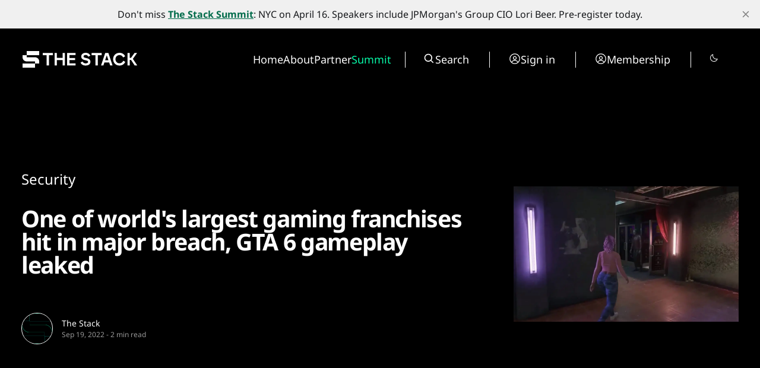

--- FILE ---
content_type: text/html; charset=utf-8
request_url: https://www.thestack.technology/gta6-leak-rockstar-breach/?amp=1
body_size: 21278
content:
<!DOCTYPE html>
<html lang="en" data-smooth-scroll="None" data-use-custom-scrollbar="false" data-cursor="Normal">
    <head>
        <title>GTA6 Leak: Rockstar breach sees hacker threaten source code dump</title>
        <meta charset="utf-8" />
        <meta http-equiv="X-UA-Compatible" content="IE=edge" />
        <meta name="HandheldFriendly" content="True" />
        <meta name="viewport" content="width=device-width, initial-scale=1.0" />

        <link rel="preconnect" href="https://fonts.googleapis.com">
        <link rel="preconnect" href="https://fonts.gstatic.com" crossorigin>

        <link rel="stylesheet" type="text/css" href="https://www.thestack.technology/assets/css/global.css?v=bda0b3fff1" />
        <link rel="stylesheet" type="text/css" href="https://www.thestack.technology/assets/css/notifications.css?v=bda0b3fff1" />

        <script src="https://cdn.jsdelivr.net/gh/studio-freight/lenis@1.0.23/bundled/lenis.min.js"></script>

        <script src="https://www.thestack.technology/assets/js/global.js?v=bda0b3fff1"></script>
        <script src="https://www.thestack.technology/assets/js/custom-elements.js?v=bda0b3fff1"></script>
        <script>
            loadFonts("Suisse Intl", "Suisse Intl");
        </script>

        <style>
            :root {
                --background-color: #000;
                --text-color: #fff;
                --font1: var(--gh-font-body, 'Suisse Intl');
                --font2: var(--gh-font-body, 'Suisse Intl');
                --font3: var(--gh-font-heading, 'Suisse Intl');
                --logo-scale: 1;
                --heading-one-scale: 0.6;
            }
            body.light {
                --background-color: #fff;
                --text-color: #000;
            }

  .pagination-grid .videoWrapper iframe {
    aspect-ratio: 1.66
  }

  .three-box .kg-image-card:not(.kg-card-hascaption) + .kg-image-card {
    margin-top: 0;
  }

  /* partners page override styles */
  .page-work-with-us .excerpt-and-authors-wrapper {
     margin-left: auto;
     margin-right: auto;
     justify-content: space-between!important;
  }
  .page-work-with-us .three-box {
    padding-left: 5vw;
    padding-right: 5vw;
  }
  .page-work-with-us header.hero.wide-container {
    margin-left: 5vw;
    margin-right: 5vw;
    padding-left: 0;
    padding-right: 0;
    
  }
  /* about page tweaks */
  .page-about-the-stack .kg-header-card.kg-width-full.kg-layout-split h2.kg-header-card-heading {
    font-size: calc(0.6 * clamp(2.8rem,4vw,4.8rem))
  } 
  .page-about-the-stack .kg-card.kg-header-card.kg-v2 {
    padding-top: 0;
    padding-bottom: 0;
  }

        </style>

        <meta name="description" content="Rockstar breach sees GTA 6 gameplay leaked in one of the biggest thefts of gaming franchise material yet as owner Take-Two scrambles.">
    <link rel="icon" href="https://www.thestack.technology/content/images/size/w256h256/2023/03/-23820-Stack-Technology-Icon-Oct-2020-----BLACK-v4.png" type="image/png">
    <link rel="canonical" href="https://www.thestack.technology/gta6-leak-rockstar-breach/">
    <meta name="referrer" content="no-referrer-when-downgrade">
    
    <meta property="og:site_name" content="The Stack">
    <meta property="og:type" content="article">
    <meta property="og:title" content="GTA6 Leak: Rockstar breach sees hacker threaten source code dump">
    <meta property="og:description" content="Rockstar breach sees GTA 6 gameplay leaked in one of the biggest thefts of gaming franchise material yet as owner Take-Two scrambles.">
    <meta property="og:url" content="https://www.thestack.technology/gta6-leak-rockstar-breach/">
    <meta property="og:image" content="https://www.thestack.technology/content/images/wp-content/uploads/2022/09/gta6.png">
    <meta property="article:published_time" content="2022-09-19T08:51:10.000Z">
    <meta property="article:modified_time" content="2025-04-04T19:20:33.000Z">
    <meta property="article:tag" content="Security">
    <meta property="article:tag" content="cybersecurity">
    <meta property="article:tag" content="data breaches">
    <meta property="article:tag" content="gaming">
    <meta property="article:tag" content="GTA 6">
    <meta property="article:tag" content="Rockstar Games">
    
    <meta name="twitter:card" content="summary_large_image">
    <meta name="twitter:title" content="GTA6 Leak: Rockstar breach sees hacker threaten source code dump">
    <meta name="twitter:description" content="Rockstar breach sees GTA 6 gameplay leaked in one of the biggest thefts of gaming franchise material yet as owner Take-Two scrambles.">
    <meta name="twitter:url" content="https://www.thestack.technology/gta6-leak-rockstar-breach/">
    <meta name="twitter:image" content="https://www.thestack.technology/content/images/wp-content/uploads/2022/09/gta6.png">
    <meta name="twitter:label1" content="Written by">
    <meta name="twitter:data1" content="The Stack">
    <meta name="twitter:label2" content="Filed under">
    <meta name="twitter:data2" content="Security, cybersecurity, data breaches, gaming, GTA 6, Rockstar Games">
    <meta property="og:image:width" content="1175">
    <meta property="og:image:height" content="709">
    
    <script type="application/ld+json">
{
    "@context": "https://schema.org",
    "@type": "Article",
    "publisher": {
        "@type": "Organization",
        "name": "The Stack",
        "url": "https://www.thestack.technology/",
        "logo": {
            "@type": "ImageObject",
            "url": "https://www.thestack.technology/content/images/size/w256h256/2023/03/-23820-Stack-Technology-Icon-Oct-2020-----BLACK-v4.png",
            "width": 60,
            "height": 60
        }
    },
    "author": {
        "@type": "Person",
        "name": "The Stack",
        "image": {
            "@type": "ImageObject",
            "url": "https://www.thestack.technology/content/images/size/w1200/2025/04/Stack--S--Logo-on-White--green-outline-.png",
            "width": 1200,
            "height": 1196
        },
        "url": "https://www.thestack.technology/author/the-stack/",
        "sameAs": []
    },
    "headline": "GTA6 Leak: Rockstar breach sees hacker threaten source code dump",
    "url": "https://www.thestack.technology/gta6-leak-rockstar-breach/",
    "datePublished": "2022-09-19T08:51:10.000Z",
    "dateModified": "2025-04-04T19:20:33.000Z",
    "image": {
        "@type": "ImageObject",
        "url": "https://www.thestack.technology/content/images/wp-content/uploads/2022/09/gta6.png",
        "width": 1175,
        "height": 709
    },
    "keywords": "Security, cybersecurity, data breaches, gaming, GTA 6, Rockstar Games",
    "description": "Over 90 videos of a development build of Grand Theft Auto 6 have been leaked after an apparent major breach at game developer Rockstar Games, with the culprit also threatening to leak GTA 6 source code.\n\nThe GTA 6 leak includes footage of open-world gameplay and was confirmed as real by Bloomberg&#x27;s Jason Schreier. It was posted to GTA Forums by user &quot;tepotuberhacker&quot;. Emails by The Stack to Rockstar Games and its owner Take-Two went unanswered out of office hours but the latter had started filin",
    "mainEntityOfPage": "https://www.thestack.technology/gta6-leak-rockstar-breach/"
}
    </script>

    <meta name="generator" content="Ghost 6.13">
    <link rel="alternate" type="application/rss+xml" title="The Stack" href="https://www.thestack.technology/rss/">
    <script defer src="https://cdn.jsdelivr.net/ghost/portal@~2.56/umd/portal.min.js" data-i18n="true" data-ghost="https://www.thestack.technology/" data-key="205b9d4cd315315d316510c978" data-api="https://the-stack.ghost.io/ghost/api/content/" data-locale="en" crossorigin="anonymous"></script><style id="gh-members-styles">.gh-post-upgrade-cta-content,
.gh-post-upgrade-cta {
    display: flex;
    flex-direction: column;
    align-items: center;
    font-family: -apple-system, BlinkMacSystemFont, 'Segoe UI', Roboto, Oxygen, Ubuntu, Cantarell, 'Open Sans', 'Helvetica Neue', sans-serif;
    text-align: center;
    width: 100%;
    color: #ffffff;
    font-size: 16px;
}

.gh-post-upgrade-cta-content {
    border-radius: 8px;
    padding: 40px 4vw;
}

.gh-post-upgrade-cta h2 {
    color: #ffffff;
    font-size: 28px;
    letter-spacing: -0.2px;
    margin: 0;
    padding: 0;
}

.gh-post-upgrade-cta p {
    margin: 20px 0 0;
    padding: 0;
}

.gh-post-upgrade-cta small {
    font-size: 16px;
    letter-spacing: -0.2px;
}

.gh-post-upgrade-cta a {
    color: #ffffff;
    cursor: pointer;
    font-weight: 500;
    box-shadow: none;
    text-decoration: underline;
}

.gh-post-upgrade-cta a:hover {
    color: #ffffff;
    opacity: 0.8;
    box-shadow: none;
    text-decoration: underline;
}

.gh-post-upgrade-cta a.gh-btn {
    display: block;
    background: #ffffff;
    text-decoration: none;
    margin: 28px 0 0;
    padding: 8px 18px;
    border-radius: 4px;
    font-size: 16px;
    font-weight: 600;
}

.gh-post-upgrade-cta a.gh-btn:hover {
    opacity: 0.92;
}</style><script async src="https://js.stripe.com/v3/"></script>
    <script defer src="https://cdn.jsdelivr.net/ghost/sodo-search@~1.8/umd/sodo-search.min.js" data-key="205b9d4cd315315d316510c978" data-styles="https://cdn.jsdelivr.net/ghost/sodo-search@~1.8/umd/main.css" data-sodo-search="https://the-stack.ghost.io/" data-locale="en" crossorigin="anonymous"></script>
    <script defer src="https://cdn.jsdelivr.net/ghost/announcement-bar@~1.1/umd/announcement-bar.min.js" data-announcement-bar="https://www.thestack.technology/" data-api-url="https://www.thestack.technology/members/api/announcement/" crossorigin="anonymous"></script>
    <link href="https://www.thestack.technology/webmentions/receive/" rel="webmention">
    <script defer src="/public/cards.min.js?v=bda0b3fff1"></script>
    <link rel="stylesheet" type="text/css" href="/public/cards.min.css?v=bda0b3fff1">
    <script defer src="/public/member-attribution.min.js?v=bda0b3fff1"></script><style>:root {--ghost-accent-color: #006b4a;}</style>
    <!-- Google tag (gtag.js) -->
<script async src="https://www.googletagmanager.com/gtag/js?id=G-ZLZRX3FKMG"></script>
<script>
  window.dataLayer = window.dataLayer || [];
  function gtag(){dataLayer.push(arguments);}
  gtag('js', new Date());

  gtag('config', 'G-ZLZRX3FKMG');
</script>

<style>
  section.hero {
    padding-top: 42px;
  }
  @media (max-width: 479px) {
    section.hero {
      padding-top: 24px;
    }
  }
  @media (min-width: 1439px) {
    section.hero {
      padding-top: 3.1vw
    }
  }

  @media (max-width:991px) {
    .page-work-with-us .three-box {
      padding: 0;
    }
    .three-box .kg-image-card img {
      max-width: 90vw;
      object-fit: contain;
      height: auto;
    }
    .post-content .three-box figure {
      object-fit: contain;
      height:auto;
      max-width: 100%;
    }
  }

  blockquote {
    font-size: unset!important;
  }
  body:not(.page-about-the-stack) .post-content.narrow-container {
    margin-left: auto;
    margin-right: auto;
    max-width: calc(720px + 30vw);
  }
  @media (max-width:991.99px) {
    body:not(.page-about-the-stack) .post-content.narrow-container {
      max-width: min(calc(720px + 60px), calc(100vw-60px));
    }
  }
  .post-content > p {
    font-size: 20px;
  }
  body {
    --scale: 0.75;
  }
  .post-upgrade-cta {
    padding-left: 0 !important;
    padding-right: 0 !important;
  }

  /* fix about page layout */
  .page-work-with-us .post-hero-text-content.section-padding-top {
    width: 100%;
    
  }
  /* fix mobile menu */
  @media (max-width: 991px) {
    .search-wrapper {
      display: flex!important;
      border-right: unset!important;
      border-left: unset!important;
    }
    .search-wrapper .toggledark, .search-wrapper .search-button {
      display: none;
    }
    /* and fix membership page too */
    .tier-information {
      width: fit-content!important;
    }
    .tier-description {
      min-width: 250px;
    }
    .tier-description-mobile {
      display: none!important;
    }
    .tier-description {
      display: block!important;
    }
    .tier-card {
      flex-direction: column!important;
    }
    .tier-information-inner.section-padding-extra {
      padding-top: 0;
    }
    .tier-description-inner.section-padding-extra {
      padding-bottom: 0;
    }
  }
  /* mobile navbar on smaller phones */
  @media (max-width: 400px) {
    .mobile-navbar-icons {
      gap: 12px;
    }
    .mobile-navbar-icons .unstyled-button {
      width: 16px;
    }
  }
  /* heading fussing June 2025 */
  .post-content h3 {
      font-size: clamp(23px, 2vw, 30px);
  }
  body .post-content h2 {
      font-size: clamp(26px, 2.5vw, 30px);
  }
  .kg-signup-card h2.kg-signup-card-heading {
    font-size: clamp(1.8rem,3vw,3.6rem)!important;
  }
  .benefits-outer ul {
    font-size: 120%;
    line-height:1.4;
  }
  .nav-summit a {
    color: #08ffac;
  }
  section.tags-slider {
    display: none;
}
</style>

    <link rel="preconnect" href="https://fonts.bunny.net"><link rel="stylesheet" href="https://fonts.bunny.net/css?family=noto-sans:400,700"><style>:root {--gh-font-heading: Noto Sans;--gh-font-body: Noto Sans;}</style>
            <style>
     .has-video {
            display: flex;
            position: relative;
            flex-direction: column;
    }
    .videoWrapper {
    overflow: hidden;
    flex-grow: 2;
    height: 100%;
    width: 100%;
    }


.videoWrapper iframe {
    width: 100%;
    height: 100%;
}
    </style>

    <script>
    function setupVideo (content, slug, title, autoplay, section) {    
        console.log('set up for ', slug)
    let placeholderdiv = document.createElement('div');
    placeholderdiv.innerHTML = content
    let fragment = document.createDocumentFragment()
    fragment.appendChild(placeholderdiv);

    let videoURLiframe = fragment.querySelector('.kg-embed-card > iframe, .kg-video-card video')
        // determine if this is a youtube video or peertube video
    let isYoutube = videoURLiframe.src.includes('youtube') || videoURLiframe.src.includes('youtu.be') || videoURLiframe.src.includes('youtube-nocookie') 
    let tmpsrc = videoURLiframe.src 
    videoURLiframe.setAttribute('width', '100%');
    let videoholder = document.createElement('div')
    videoholder.classList.add('videoWrapper')
    if (isYoutube) {
        if (autoplay) {
        videoholder.innerHTML = `<iframe src="${tmpsrc}&autoplay=1&mute=1&rel=0&modestbranding=1" title="${title}" frameborder="0" allow="accelerometer; autoplay; clipboard-write; encrypted-media; gyroscope; picture-in-picture; web-share" allowfullscreen></iframe>`
        } else {
        videoholder.innerHTML = `<iframe src="${tmpsrc}&rel=0&modestbranding=1" title="${title}" frameborder="0" allow="accelerometer; autoplay; clipboard-write; encrypted-media; gyroscope; picture-in-picture; web-share" allowfullscreen></iframe>`
        } 
    } else {
        if (autoplay) {
        videoholder.innerHTML = `<iframe src="${tmpsrc}?autoplay=1&muted=1" title="${title}" frameborder="0" allow="accelerometer; autoplay; clipboard-write; encrypted-media; gyroscope; picture-in-picture; web-share" allowfullscreen></iframe>`
        } else {
        videoholder.innerHTML = `<iframe src="${tmpsrc}" title="${title}" frameborder="0" allow="accelerometer; autoplay; clipboard-write; encrypted-media; gyroscope; picture-in-picture; web-share" allowfullscreen></iframe>`
        } 
    }

    let postid = `${slug}-${section}`
    console.log('looking for ', postid)
    let targetElement = document.querySelector(`[data-postid=${postid}] .videoWrapper`);
    if (targetElement) {
        targetElement.replaceWith(videoholder)
    } 
    }
</script>
    </head>
    <body class="post-template tag-security tag-cyber_security tag-data-breaches tag-gaming tag-gta-6 tag-rockstar-games tag-hash-wp gh-font-heading-noto-sans gh-font-body-noto-sans">
        <input type="checkbox" id="darkvalue" style="display:none;">
<script>
function getCookie(cname) {
  let name = cname + "=";
  let decodedCookie = decodeURIComponent(document.cookie);
  let ca = decodedCookie.split(';');
  for(let i = 0; i <ca.length; i++) {
    let c = ca[i];
    while (c.charAt(0) == ' ') {
      c = c.substring(1);
    }
    if (c.indexOf(name) == 0) {
      darkvalue.checked= c.substring(name.length, c.length);
      return c.substring(name.length, c.length);
    }
  }
  return "none";
}
function checkCookie() {
  let preference = getCookie("darkmode-prefered");
  if (preference != "none") {
    if (preference == "true") { 
        darkvalue.checked = true;
        document.body.classList.add("dark")
        document.body.classList.remove("light")
        } else {
        darkvalue.checked = false;
        document.body.classList.remove("dark")
        document.body.classList.add("light")
        }
  } else {
    if (window.matchMedia("(prefers-color-scheme:dark)").matches) {
        darkvalue.checked = true;
        document.body.classList.add("dark")

    } else {
        darkvalue.checked = false;
        document.body.classList.remove("dark")

    } 
  }
}
checkCookie()
</script>        <custom-cursor class="custom-cursor hidden"></custom-cursor>

        <div class="lighthouse-content-paint-fix ">Content Paint</div>

        <script>
            


            document.addEventListener('DOMContentLoaded', function () {
                    pageLoadLetterAnimation();
                    pageLoadAnimations();

                setToggle();
            })
        </script>

        <div class="viewport">
   

            <div class="site-content">
                <div class="site-main">
                    <link rel="stylesheet" type="text/css" href="https://www.thestack.technology/assets/css/navbar.css?v=bda0b3fff1" />

<custom-header class="header" data-navigation-bar-type="Animated">
    <div class="wide-container navbar-inner vertical-animation" data-delay="200">
        <div class="logo-wrapper">
            <a class="logo" href="https://www.thestack.technology">
                <svg width="201" height="32" viewBox="0 0 201 32" fill="none" xmlns="http://www.w3.org/2000/svg">
<g clip-path="url(#clip0_1972_3291)">
<path d="M30 2H9V9H30V2Z" fill="currentColor" />
<path d="M2 9V12.5C2 16.366 5.13401 19.5 8.99998 19.5H22.9999V23H2V30H23L22.9999 23L30 23V19.5C30 15.6341 26.866 12.5 23 12.5H8.99998V9.00002L2 9Z" fill="currentColor"/>
</g>
<path d="M42.5395 8.9118H36V5.26874H52.9908V8.9118H46.4513V26.1714H42.5395V8.9118Z" fill="currentColor"/>
<path d="M69.3852 17.1534H59.7401V26.1714H55.8881V5.26872H59.7401V13.57H69.3852V5.26872H73.2372V26.1714H69.3852V17.1534Z" fill="currentColor"/>
<path d="M77.0978 5.26872H91.3115V8.79231H80.92V13.6597H90.3858V17.1534H80.92V22.6478H91.3115V26.1714H77.0978V5.26872Z" fill="currentColor"/>
<path d="M112.345 20.2589C112.345 19.1242 111.539 18.3777 109.896 17.9895L106.432 17.1534C103.207 16.377 100.819 14.6152 100.819 11.1513C100.819 7.35903 104.073 5 108.314 5C112.853 5 115.271 7.50834 116.107 9.86734L112.614 11.6291C112.285 10.2555 110.971 8.58329 108.314 8.58329C106.014 8.58329 104.73 9.65834 104.73 11.0618C104.73 12.2562 105.656 12.943 107.089 13.2715L111.001 14.227C114.525 15.093 116.346 17.2131 116.346 20.0798C116.346 23.3943 113.719 26.4401 108.015 26.4401C103.237 26.4401 100.61 23.7227 99.7436 21.4533L103.058 19.5422C103.625 21.3637 105.686 22.7374 108.105 22.7374C111.3 22.7374 112.345 21.513 112.345 20.2589Z" fill="currentColor"/>
<path d="M124.82 8.9118H118.281V5.26874H135.271V8.9118H128.732V26.1714H124.82V8.9118Z" fill="currentColor"/>
<path d="M141.239 5.26872H146.524L153.542 26.1714H149.51L147.868 21.1846H139.806L138.163 26.1714H134.192L141.239 5.26872ZM146.674 17.5714L143.837 9.0312L141 17.5714H146.674Z" fill="currentColor"/>
<path d="M154.513 15.72C154.513 9.62843 158.962 5 165.233 5C169.742 5 173.266 7.38891 174.789 10.9423L171.355 12.7937C170.339 10.375 168.07 8.79232 165.233 8.79232C161.351 8.79232 158.485 11.6888 158.485 15.72C158.485 19.7513 161.381 22.6478 165.233 22.6478C168.189 22.6478 170.548 20.9457 171.504 18.3478L174.938 20.1395C173.445 23.902 169.861 26.4401 165.233 26.4401C158.962 26.4401 154.513 21.7818 154.513 15.72Z" fill="currentColor"/>
<path d="M184.741 17.1235H182.591V26.1714H178.798V5.26872H182.591V13.4805H184.651L190.534 5.26872H194.893L187.786 15.1527L195.132 26.1714H190.772L184.741 17.1235Z" fill="currentColor"/>
<defs>
<clipPath id="clip0_1972_3291">
<rect width="28" height="28" fill="currentColor" transform="translate(2 2)"/>
</clipPath>
</defs>
</svg>
            </a>
        </div>

        <div class="mobile-navbar-icons">
            <button class="toggledark unstyled-button"><div class="is-dark"><svg width="16" height="16" viewBox="0 0 16 16" fill="none" xmlns="http://www.w3.org/2000/svg">
<g clip-path="url(#clip0_2722_8200)">
<path d="M7.5 2.5V1C7.5 0.867392 7.55268 0.740215 7.64645 0.646447C7.74021 0.552678 7.86739 0.5 8 0.5C8.13261 0.5 8.25979 0.552678 8.35355 0.646447C8.44732 0.740215 8.5 0.867392 8.5 1V2.5C8.5 2.63261 8.44732 2.75979 8.35355 2.85355C8.25979 2.94732 8.13261 3 8 3C7.86739 3 7.74021 2.94732 7.64645 2.85355C7.55268 2.75979 7.5 2.63261 7.5 2.5ZM12 8C12 8.79113 11.7654 9.56448 11.3259 10.2223C10.8864 10.8801 10.2616 11.3928 9.53073 11.6955C8.79983 11.9983 7.99556 12.0775 7.21964 11.9231C6.44371 11.7688 5.73098 11.3878 5.17157 10.8284C4.61216 10.269 4.2312 9.55629 4.07686 8.78036C3.92252 8.00444 4.00173 7.20017 4.30448 6.46927C4.60723 5.73836 5.11992 5.11365 5.77772 4.67412C6.43552 4.2346 7.20887 4 8 4C9.06051 4.00116 10.0773 4.42296 10.8271 5.17285C11.577 5.92275 11.9988 6.93949 12 8ZM11 8C11 7.40666 10.8241 6.82664 10.4944 6.33329C10.1648 5.83994 9.69623 5.45542 9.14805 5.22836C8.59987 5.0013 7.99667 4.94189 7.41473 5.05764C6.83279 5.1734 6.29824 5.45912 5.87868 5.87868C5.45912 6.29824 5.1734 6.83279 5.05764 7.41473C4.94189 7.99667 5.0013 8.59987 5.22836 9.14805C5.45542 9.69623 5.83994 10.1648 6.33329 10.4944C6.82664 10.8241 7.40666 11 8 11C8.7954 10.9992 9.55798 10.6828 10.1204 10.1204C10.6828 9.55798 10.9992 8.7954 11 8ZM3.64625 4.35375C3.74007 4.44757 3.86732 4.50028 4 4.50028C4.13268 4.50028 4.25993 4.44757 4.35375 4.35375C4.44757 4.25993 4.50028 4.13268 4.50028 4C4.50028 3.86732 4.44757 3.74007 4.35375 3.64625L3.35375 2.64625C3.25993 2.55243 3.13268 2.49972 3 2.49972C2.86732 2.49972 2.74007 2.55243 2.64625 2.64625C2.55243 2.74007 2.49972 2.86732 2.49972 3C2.49972 3.13268 2.55243 3.25993 2.64625 3.35375L3.64625 4.35375ZM3.64625 11.6462L2.64625 12.6462C2.55243 12.7401 2.49972 12.8673 2.49972 13C2.49972 13.1327 2.55243 13.2599 2.64625 13.3538C2.74007 13.4476 2.86732 13.5003 3 13.5003C3.13268 13.5003 3.25993 13.4476 3.35375 13.3538L4.35375 12.3538C4.40021 12.3073 4.43706 12.2521 4.4622 12.1914C4.48734 12.1308 4.50028 12.0657 4.50028 12C4.50028 11.9343 4.48734 11.8692 4.4622 11.8086C4.43706 11.7479 4.40021 11.6927 4.35375 11.6462C4.3073 11.5998 4.25214 11.5629 4.19145 11.5378C4.13075 11.5127 4.0657 11.4997 4 11.4997C3.9343 11.4997 3.86925 11.5127 3.80855 11.5378C3.74786 11.5629 3.69271 11.5998 3.64625 11.6462ZM12 4.5C12.0657 4.50005 12.1307 4.48716 12.1914 4.46207C12.2521 4.43697 12.3073 4.40017 12.3538 4.35375L13.3538 3.35375C13.4476 3.25993 13.5003 3.13268 13.5003 3C13.5003 2.86732 13.4476 2.74007 13.3538 2.64625C13.2599 2.55243 13.1327 2.49972 13 2.49972C12.8673 2.49972 12.7401 2.55243 12.6462 2.64625L11.6462 3.64625C11.5762 3.71618 11.5286 3.8053 11.5092 3.90235C11.4899 3.99939 11.4998 4.09998 11.5377 4.1914C11.5756 4.28281 11.6397 4.36092 11.722 4.41586C11.8043 4.4708 11.9011 4.50008 12 4.5ZM12.3538 11.6462C12.2599 11.5524 12.1327 11.4997 12 11.4997C11.8673 11.4997 11.7401 11.5524 11.6462 11.6462C11.5524 11.7401 11.4997 11.8673 11.4997 12C11.4997 12.1327 11.5524 12.2599 11.6462 12.3538L12.6462 13.3538C12.6927 13.4002 12.7479 13.4371 12.8086 13.4622C12.8692 13.4873 12.9343 13.5003 13 13.5003C13.0657 13.5003 13.1308 13.4873 13.1914 13.4622C13.2521 13.4371 13.3073 13.4002 13.3538 13.3538C13.4002 13.3073 13.4371 13.2521 13.4622 13.1914C13.4873 13.1308 13.5003 13.0657 13.5003 13C13.5003 12.9343 13.4873 12.8692 13.4622 12.8086C13.4371 12.7479 13.4002 12.6927 13.3538 12.6462L12.3538 11.6462ZM3 8C3 7.86739 2.94732 7.74021 2.85355 7.64645C2.75979 7.55268 2.63261 7.5 2.5 7.5H1C0.867392 7.5 0.740215 7.55268 0.646447 7.64645C0.552678 7.74021 0.5 7.86739 0.5 8C0.5 8.13261 0.552678 8.25979 0.646447 8.35355C0.740215 8.44732 0.867392 8.5 1 8.5H2.5C2.63261 8.5 2.75979 8.44732 2.85355 8.35355C2.94732 8.25979 3 8.13261 3 8ZM8 13C7.86739 13 7.74021 13.0527 7.64645 13.1464C7.55268 13.2402 7.5 13.3674 7.5 13.5V15C7.5 15.1326 7.55268 15.2598 7.64645 15.3536C7.74021 15.4473 7.86739 15.5 8 15.5C8.13261 15.5 8.25979 15.4473 8.35355 15.3536C8.44732 15.2598 8.5 15.1326 8.5 15V13.5C8.5 13.3674 8.44732 13.2402 8.35355 13.1464C8.25979 13.0527 8.13261 13 8 13ZM15 7.5H13.5C13.3674 7.5 13.2402 7.55268 13.1464 7.64645C13.0527 7.74021 13 7.86739 13 8C13 8.13261 13.0527 8.25979 13.1464 8.35355C13.2402 8.44732 13.3674 8.5 13.5 8.5H15C15.1326 8.5 15.2598 8.44732 15.3536 8.35355C15.4473 8.25979 15.5 8.13261 15.5 8C15.5 7.86739 15.4473 7.74021 15.3536 7.64645C15.2598 7.55268 15.1326 7.5 15 7.5Z" fill="currentColor"/>
</g>
<defs>
<clipPath id="clip0_2722_8200">
<rect width="16" height="16" fill="white"/>
</clipPath>
</defs>
</svg>
</div>
<div class="is-light"><svg width="16" height="16" viewBox="0 0 16 16" fill="none" xmlns="http://www.w3.org/2000/svg">
<path d="M14.5963 8.8894C14.5321 8.82513 14.4517 8.77954 14.3636 8.75752C14.2755 8.73549 14.1831 8.73787 14.0963 8.7644C13.1429 9.05263 12.1291 9.07679 11.1631 8.83432C10.1971 8.59186 9.31489 8.09184 8.61061 7.38756C7.90632 6.68327 7.40631 5.80111 7.16384 4.83507C6.92137 3.86902 6.94554 2.85529 7.23376 1.9019C7.26051 1.81503 7.26307 1.72251 7.24117 1.63428C7.21927 1.54606 7.17373 1.46548 7.10946 1.40121C7.04518 1.33693 6.9646 1.29139 6.87638 1.26949C6.78816 1.24759 6.69564 1.25015 6.60876 1.2769C5.29065 1.68068 4.13347 2.4899 3.30189 3.5894C2.57465 4.55494 2.13105 5.70413 2.02093 6.90788C1.91081 8.11163 2.13853 9.32224 2.67852 10.4037C3.2185 11.4852 4.04935 12.3946 5.07772 13.0299C6.10609 13.6652 7.29124 14.0012 8.50001 14C9.91023 14.0044 11.2829 13.5459 12.4075 12.695C13.507 11.8634 14.3162 10.7063 14.72 9.38815C14.7465 9.3016 14.7489 9.2095 14.7271 9.12166C14.7053 9.03383 14.6601 8.95355 14.5963 8.8894ZM11.8063 11.8963C10.7472 12.6939 9.4357 13.0822 8.11311 12.9896C6.79052 12.897 5.54589 12.3297 4.60835 11.3923C3.67081 10.4548 3.10346 9.21023 3.01074 7.88765C2.91803 6.56506 3.30619 5.2535 4.10376 4.1944C4.62339 3.50819 5.29518 2.95193 6.06626 2.5694C6.02234 2.87767 6.0002 3.18865 6.00001 3.50003C6.00183 5.22337 6.68724 6.87562 7.90583 8.09421C9.12442 9.3128 10.7767 9.99821 12.5 10C12.812 9.99993 13.1236 9.97779 13.4325 9.93378C13.0496 10.705 12.4929 11.3768 11.8063 11.8963Z" fill="currentColor"/>
</svg>
</div></button>
            <button class="search-button unstyled-button" aria-label="Search button" >
                <div class="search-icon">
                    <svg width="100%" height="100%" viewBox="0 0 20 20" fill="none" xmlns="http://www.w3.org/2000/svg">
    <path d="M8.33464 14.9998C9.81378 14.9995 11.2503 14.5044 12.4155 13.5932L16.0788 17.2565L17.2571 16.0782L13.5938 12.4148C14.5055 11.2496 15.0009 9.8127 15.0013 8.33317C15.0013 4.65734 12.0105 1.6665 8.33464 1.6665C4.6588 1.6665 1.66797 4.65734 1.66797 8.33317C1.66797 12.009 4.6588 14.9998 8.33464 14.9998ZM8.33464 3.33317C11.0921 3.33317 13.3346 5.57567 13.3346 8.33317C13.3346 11.0907 11.0921 13.3332 8.33464 13.3332C5.57714 13.3332 3.33464 11.0907 3.33464 8.33317C3.33464 5.57567 5.57714 3.33317 8.33464 3.33317Z" fill="var(--text-color)"/>
</svg>
                    
                </div>
            </button>
            <button class="menu-button unstyled-button" aria-label="Menu button">
                <div class="menu-line first-line"></div>
                <div class="menu-line mobile-line"></div>
                <div class="menu-line second-line"></div>
            </button>
        </div>

        <div class="navbar-links-outer">
            <div class="navbar-links-inner">
                    <ul class="nav">
            <li class="nav-home" data-label="Home">  
                <a class="nav-link hover-underline" href="https://www.thestack.technology/">Home</a>
            </li>
            <li class="nav-about" data-label="About">  
                <a class="nav-link hover-underline" href="https://www.thestack.technology/about-the-stack/">About</a>
            </li>
            <li class="nav-partner" data-label="Partner">  
                <a class="nav-link hover-underline" href="https://www.partner.thestack.technology/partner-with-us/">Partner</a>
            </li>
            <li class="nav-summit" data-label="Summit">  
                <a class="nav-link hover-underline" href="https://luma.com/a46jjpbz">Summit</a>
            </li>
    </ul>


                <div class="search-wrapper">
                    <a class="search-button unstyled-button" aria-label="Search button" >
                        <div class="search-icon">
                            <svg width="100%" height="100%" viewBox="0 0 20 20" fill="none" xmlns="http://www.w3.org/2000/svg">
    <path d="M8.33464 14.9998C9.81378 14.9995 11.2503 14.5044 12.4155 13.5932L16.0788 17.2565L17.2571 16.0782L13.5938 12.4148C14.5055 11.2496 15.0009 9.8127 15.0013 8.33317C15.0013 4.65734 12.0105 1.6665 8.33464 1.6665C4.6588 1.6665 1.66797 4.65734 1.66797 8.33317C1.66797 12.009 4.6588 14.9998 8.33464 14.9998ZM8.33464 3.33317C11.0921 3.33317 13.3346 5.57567 13.3346 8.33317C13.3346 11.0907 11.0921 13.3332 8.33464 13.3332C5.57714 13.3332 3.33464 11.0907 3.33464 8.33317C3.33464 5.57567 5.57714 3.33317 8.33464 3.33317Z" fill="var(--text-color)"/>
</svg>
                        </div>
                        <span>
                            Search
                        </span>                      
                    </a>
                </div>

                    <div class="acc-button-wrapper search-wrapper" style="border-left: none">
                            <a href="https://www.thestack.technology/signin/" class="acc-button">
                                <div class="account-icon">
                                    <svg width="100%" height="100%" viewBox="0 0 20 20" fill="none" xmlns="http://www.w3.org/2000/svg">
    <path fill-rule="evenodd" clip-rule="evenodd" d="M1.16797 10.0001C1.16797 7.65806 2.09834 5.41195 3.75441 3.75588C5.41048 2.0998 7.6566 1.16943 9.99864 1.16943C12.3407 1.16943 14.5868 2.0998 16.2429 3.75588C17.8989 5.41195 18.8293 7.65806 18.8293 10.0001C18.8293 12.3421 17.8989 14.5883 16.2429 16.2443C14.5868 17.9004 12.3407 18.8308 9.99864 18.8308C7.6566 18.8308 5.41048 17.9004 3.75441 16.2443C2.09834 14.5883 1.16797 12.3421 1.16797 10.0001ZM9.99864 2.4361C8.53252 2.43615 7.09802 2.86228 5.86965 3.66264C4.64127 4.463 3.67197 5.6031 3.07966 6.94424C2.48735 8.28538 2.29756 9.76975 2.53339 11.2168C2.76921 12.6638 3.42048 14.0111 4.40797 15.0948C5.00747 14.1558 5.83399 13.383 6.81115 12.8479C7.78831 12.3129 8.88457 12.0327 9.99864 12.0334C11.1127 12.0326 12.209 12.3127 13.1862 12.8478C14.1634 13.3829 14.9899 14.1557 15.5893 15.0948C16.5768 14.0111 17.2281 12.6638 17.4639 11.2168C17.6997 9.76975 17.5099 8.28538 16.9176 6.94424C16.3253 5.6031 15.356 4.463 14.1276 3.66264C12.8992 2.86228 11.4647 2.43615 9.99864 2.4361ZM14.6413 15.9721C14.1695 15.1589 13.4922 14.484 12.6774 14.0151C11.8626 13.5461 10.9388 13.2996 9.99864 13.3001C9.05849 13.2996 8.13472 13.5461 7.31989 14.0151C6.50506 14.484 5.82779 15.1589 5.35597 15.9721C6.68232 17.0063 8.31672 17.5668 9.99864 17.5641C11.748 17.5641 13.3586 16.9694 14.6413 15.9721ZM6.8653 8.67343C6.8653 7.84242 7.19542 7.04545 7.78303 6.45783C8.37065 5.87022 9.16762 5.5401 9.99864 5.5401C10.8296 5.5401 11.6266 5.87022 12.2142 6.45783C12.8019 7.04545 13.132 7.84242 13.132 8.67343C13.132 9.50445 12.8019 10.3014 12.2142 10.889C11.6266 11.4766 10.8296 11.8068 9.99864 11.8068C9.16762 11.8068 8.37065 11.4766 7.78303 10.889C7.19542 10.3014 6.8653 9.50445 6.8653 8.67343ZM9.99864 6.80677C9.7535 6.80677 9.51077 6.85505 9.28429 6.94886C9.05782 7.04267 8.85204 7.18016 8.6787 7.3535C8.50537 7.52684 8.36787 7.73262 8.27406 7.95909C8.18025 8.18556 8.13197 8.4283 8.13197 8.67343C8.13197 8.91857 8.18025 9.1613 8.27406 9.38778C8.36787 9.61425 8.50537 9.82003 8.6787 9.99337C8.85204 10.1667 9.05782 10.3042 9.28429 10.398C9.51077 10.4918 9.7535 10.5401 9.99864 10.5401C10.4937 10.5401 10.9685 10.3434 11.3186 9.99337C11.6686 9.6433 11.8653 9.1685 11.8653 8.67343C11.8653 8.17836 11.6686 7.70357 11.3186 7.3535C10.9685 7.00343 10.4937 6.80677 9.99864 6.80677Z" fill="var(--text-color)"/>
</svg>
                                </div>
                                <span>
                                    Sign in
                                </span>                              
                            </a>

                    </div>
                    <div class="acc-button-wrapper search-wrapper" style="border-left: none">
                            <a href="https://www.thestack.technology/membership/" class="acc-button">
                                <div class="account-icon">
                                    <svg width="100%" height="100%" viewBox="0 0 20 20" fill="none" xmlns="http://www.w3.org/2000/svg">
    <path fill-rule="evenodd" clip-rule="evenodd" d="M1.16797 10.0001C1.16797 7.65806 2.09834 5.41195 3.75441 3.75588C5.41048 2.0998 7.6566 1.16943 9.99864 1.16943C12.3407 1.16943 14.5868 2.0998 16.2429 3.75588C17.8989 5.41195 18.8293 7.65806 18.8293 10.0001C18.8293 12.3421 17.8989 14.5883 16.2429 16.2443C14.5868 17.9004 12.3407 18.8308 9.99864 18.8308C7.6566 18.8308 5.41048 17.9004 3.75441 16.2443C2.09834 14.5883 1.16797 12.3421 1.16797 10.0001ZM9.99864 2.4361C8.53252 2.43615 7.09802 2.86228 5.86965 3.66264C4.64127 4.463 3.67197 5.6031 3.07966 6.94424C2.48735 8.28538 2.29756 9.76975 2.53339 11.2168C2.76921 12.6638 3.42048 14.0111 4.40797 15.0948C5.00747 14.1558 5.83399 13.383 6.81115 12.8479C7.78831 12.3129 8.88457 12.0327 9.99864 12.0334C11.1127 12.0326 12.209 12.3127 13.1862 12.8478C14.1634 13.3829 14.9899 14.1557 15.5893 15.0948C16.5768 14.0111 17.2281 12.6638 17.4639 11.2168C17.6997 9.76975 17.5099 8.28538 16.9176 6.94424C16.3253 5.6031 15.356 4.463 14.1276 3.66264C12.8992 2.86228 11.4647 2.43615 9.99864 2.4361ZM14.6413 15.9721C14.1695 15.1589 13.4922 14.484 12.6774 14.0151C11.8626 13.5461 10.9388 13.2996 9.99864 13.3001C9.05849 13.2996 8.13472 13.5461 7.31989 14.0151C6.50506 14.484 5.82779 15.1589 5.35597 15.9721C6.68232 17.0063 8.31672 17.5668 9.99864 17.5641C11.748 17.5641 13.3586 16.9694 14.6413 15.9721ZM6.8653 8.67343C6.8653 7.84242 7.19542 7.04545 7.78303 6.45783C8.37065 5.87022 9.16762 5.5401 9.99864 5.5401C10.8296 5.5401 11.6266 5.87022 12.2142 6.45783C12.8019 7.04545 13.132 7.84242 13.132 8.67343C13.132 9.50445 12.8019 10.3014 12.2142 10.889C11.6266 11.4766 10.8296 11.8068 9.99864 11.8068C9.16762 11.8068 8.37065 11.4766 7.78303 10.889C7.19542 10.3014 6.8653 9.50445 6.8653 8.67343ZM9.99864 6.80677C9.7535 6.80677 9.51077 6.85505 9.28429 6.94886C9.05782 7.04267 8.85204 7.18016 8.6787 7.3535C8.50537 7.52684 8.36787 7.73262 8.27406 7.95909C8.18025 8.18556 8.13197 8.4283 8.13197 8.67343C8.13197 8.91857 8.18025 9.1613 8.27406 9.38778C8.36787 9.61425 8.50537 9.82003 8.6787 9.99337C8.85204 10.1667 9.05782 10.3042 9.28429 10.398C9.51077 10.4918 9.7535 10.5401 9.99864 10.5401C10.4937 10.5401 10.9685 10.3434 11.3186 9.99337C11.6686 9.6433 11.8653 9.1685 11.8653 8.67343C11.8653 8.17836 11.6686 7.70357 11.3186 7.3535C10.9685 7.00343 10.4937 6.80677 9.99864 6.80677Z" fill="var(--text-color)"/>
</svg>
                                </div>
                                <span>
                                    Membership
                                </span>                              
                            </a>
                    </div>
                                <div class="search-wrapper" style="border: none">
                        <button class="toggledark unstyled-button"><div class="is-dark"><svg width="16" height="16" viewBox="0 0 16 16" fill="none" xmlns="http://www.w3.org/2000/svg">
<g clip-path="url(#clip0_2722_8200)">
<path d="M7.5 2.5V1C7.5 0.867392 7.55268 0.740215 7.64645 0.646447C7.74021 0.552678 7.86739 0.5 8 0.5C8.13261 0.5 8.25979 0.552678 8.35355 0.646447C8.44732 0.740215 8.5 0.867392 8.5 1V2.5C8.5 2.63261 8.44732 2.75979 8.35355 2.85355C8.25979 2.94732 8.13261 3 8 3C7.86739 3 7.74021 2.94732 7.64645 2.85355C7.55268 2.75979 7.5 2.63261 7.5 2.5ZM12 8C12 8.79113 11.7654 9.56448 11.3259 10.2223C10.8864 10.8801 10.2616 11.3928 9.53073 11.6955C8.79983 11.9983 7.99556 12.0775 7.21964 11.9231C6.44371 11.7688 5.73098 11.3878 5.17157 10.8284C4.61216 10.269 4.2312 9.55629 4.07686 8.78036C3.92252 8.00444 4.00173 7.20017 4.30448 6.46927C4.60723 5.73836 5.11992 5.11365 5.77772 4.67412C6.43552 4.2346 7.20887 4 8 4C9.06051 4.00116 10.0773 4.42296 10.8271 5.17285C11.577 5.92275 11.9988 6.93949 12 8ZM11 8C11 7.40666 10.8241 6.82664 10.4944 6.33329C10.1648 5.83994 9.69623 5.45542 9.14805 5.22836C8.59987 5.0013 7.99667 4.94189 7.41473 5.05764C6.83279 5.1734 6.29824 5.45912 5.87868 5.87868C5.45912 6.29824 5.1734 6.83279 5.05764 7.41473C4.94189 7.99667 5.0013 8.59987 5.22836 9.14805C5.45542 9.69623 5.83994 10.1648 6.33329 10.4944C6.82664 10.8241 7.40666 11 8 11C8.7954 10.9992 9.55798 10.6828 10.1204 10.1204C10.6828 9.55798 10.9992 8.7954 11 8ZM3.64625 4.35375C3.74007 4.44757 3.86732 4.50028 4 4.50028C4.13268 4.50028 4.25993 4.44757 4.35375 4.35375C4.44757 4.25993 4.50028 4.13268 4.50028 4C4.50028 3.86732 4.44757 3.74007 4.35375 3.64625L3.35375 2.64625C3.25993 2.55243 3.13268 2.49972 3 2.49972C2.86732 2.49972 2.74007 2.55243 2.64625 2.64625C2.55243 2.74007 2.49972 2.86732 2.49972 3C2.49972 3.13268 2.55243 3.25993 2.64625 3.35375L3.64625 4.35375ZM3.64625 11.6462L2.64625 12.6462C2.55243 12.7401 2.49972 12.8673 2.49972 13C2.49972 13.1327 2.55243 13.2599 2.64625 13.3538C2.74007 13.4476 2.86732 13.5003 3 13.5003C3.13268 13.5003 3.25993 13.4476 3.35375 13.3538L4.35375 12.3538C4.40021 12.3073 4.43706 12.2521 4.4622 12.1914C4.48734 12.1308 4.50028 12.0657 4.50028 12C4.50028 11.9343 4.48734 11.8692 4.4622 11.8086C4.43706 11.7479 4.40021 11.6927 4.35375 11.6462C4.3073 11.5998 4.25214 11.5629 4.19145 11.5378C4.13075 11.5127 4.0657 11.4997 4 11.4997C3.9343 11.4997 3.86925 11.5127 3.80855 11.5378C3.74786 11.5629 3.69271 11.5998 3.64625 11.6462ZM12 4.5C12.0657 4.50005 12.1307 4.48716 12.1914 4.46207C12.2521 4.43697 12.3073 4.40017 12.3538 4.35375L13.3538 3.35375C13.4476 3.25993 13.5003 3.13268 13.5003 3C13.5003 2.86732 13.4476 2.74007 13.3538 2.64625C13.2599 2.55243 13.1327 2.49972 13 2.49972C12.8673 2.49972 12.7401 2.55243 12.6462 2.64625L11.6462 3.64625C11.5762 3.71618 11.5286 3.8053 11.5092 3.90235C11.4899 3.99939 11.4998 4.09998 11.5377 4.1914C11.5756 4.28281 11.6397 4.36092 11.722 4.41586C11.8043 4.4708 11.9011 4.50008 12 4.5ZM12.3538 11.6462C12.2599 11.5524 12.1327 11.4997 12 11.4997C11.8673 11.4997 11.7401 11.5524 11.6462 11.6462C11.5524 11.7401 11.4997 11.8673 11.4997 12C11.4997 12.1327 11.5524 12.2599 11.6462 12.3538L12.6462 13.3538C12.6927 13.4002 12.7479 13.4371 12.8086 13.4622C12.8692 13.4873 12.9343 13.5003 13 13.5003C13.0657 13.5003 13.1308 13.4873 13.1914 13.4622C13.2521 13.4371 13.3073 13.4002 13.3538 13.3538C13.4002 13.3073 13.4371 13.2521 13.4622 13.1914C13.4873 13.1308 13.5003 13.0657 13.5003 13C13.5003 12.9343 13.4873 12.8692 13.4622 12.8086C13.4371 12.7479 13.4002 12.6927 13.3538 12.6462L12.3538 11.6462ZM3 8C3 7.86739 2.94732 7.74021 2.85355 7.64645C2.75979 7.55268 2.63261 7.5 2.5 7.5H1C0.867392 7.5 0.740215 7.55268 0.646447 7.64645C0.552678 7.74021 0.5 7.86739 0.5 8C0.5 8.13261 0.552678 8.25979 0.646447 8.35355C0.740215 8.44732 0.867392 8.5 1 8.5H2.5C2.63261 8.5 2.75979 8.44732 2.85355 8.35355C2.94732 8.25979 3 8.13261 3 8ZM8 13C7.86739 13 7.74021 13.0527 7.64645 13.1464C7.55268 13.2402 7.5 13.3674 7.5 13.5V15C7.5 15.1326 7.55268 15.2598 7.64645 15.3536C7.74021 15.4473 7.86739 15.5 8 15.5C8.13261 15.5 8.25979 15.4473 8.35355 15.3536C8.44732 15.2598 8.5 15.1326 8.5 15V13.5C8.5 13.3674 8.44732 13.2402 8.35355 13.1464C8.25979 13.0527 8.13261 13 8 13ZM15 7.5H13.5C13.3674 7.5 13.2402 7.55268 13.1464 7.64645C13.0527 7.74021 13 7.86739 13 8C13 8.13261 13.0527 8.25979 13.1464 8.35355C13.2402 8.44732 13.3674 8.5 13.5 8.5H15C15.1326 8.5 15.2598 8.44732 15.3536 8.35355C15.4473 8.25979 15.5 8.13261 15.5 8C15.5 7.86739 15.4473 7.74021 15.3536 7.64645C15.2598 7.55268 15.1326 7.5 15 7.5Z" fill="currentColor"/>
</g>
<defs>
<clipPath id="clip0_2722_8200">
<rect width="16" height="16" fill="white"/>
</clipPath>
</defs>
</svg>
</div>
<div class="is-light"><svg width="16" height="16" viewBox="0 0 16 16" fill="none" xmlns="http://www.w3.org/2000/svg">
<path d="M14.5963 8.8894C14.5321 8.82513 14.4517 8.77954 14.3636 8.75752C14.2755 8.73549 14.1831 8.73787 14.0963 8.7644C13.1429 9.05263 12.1291 9.07679 11.1631 8.83432C10.1971 8.59186 9.31489 8.09184 8.61061 7.38756C7.90632 6.68327 7.40631 5.80111 7.16384 4.83507C6.92137 3.86902 6.94554 2.85529 7.23376 1.9019C7.26051 1.81503 7.26307 1.72251 7.24117 1.63428C7.21927 1.54606 7.17373 1.46548 7.10946 1.40121C7.04518 1.33693 6.9646 1.29139 6.87638 1.26949C6.78816 1.24759 6.69564 1.25015 6.60876 1.2769C5.29065 1.68068 4.13347 2.4899 3.30189 3.5894C2.57465 4.55494 2.13105 5.70413 2.02093 6.90788C1.91081 8.11163 2.13853 9.32224 2.67852 10.4037C3.2185 11.4852 4.04935 12.3946 5.07772 13.0299C6.10609 13.6652 7.29124 14.0012 8.50001 14C9.91023 14.0044 11.2829 13.5459 12.4075 12.695C13.507 11.8634 14.3162 10.7063 14.72 9.38815C14.7465 9.3016 14.7489 9.2095 14.7271 9.12166C14.7053 9.03383 14.6601 8.95355 14.5963 8.8894ZM11.8063 11.8963C10.7472 12.6939 9.4357 13.0822 8.11311 12.9896C6.79052 12.897 5.54589 12.3297 4.60835 11.3923C3.67081 10.4548 3.10346 9.21023 3.01074 7.88765C2.91803 6.56506 3.30619 5.2535 4.10376 4.1944C4.62339 3.50819 5.29518 2.95193 6.06626 2.5694C6.02234 2.87767 6.0002 3.18865 6.00001 3.50003C6.00183 5.22337 6.68724 6.87562 7.90583 8.09421C9.12442 9.3128 10.7767 9.99821 12.5 10C12.812 9.99993 13.1236 9.97779 13.4325 9.93378C13.0496 10.705 12.4929 11.3768 11.8063 11.8963Z" fill="currentColor"/>
</svg>
</div></button>

<script>
const darkbuttonArray = document.querySelectorAll(".toggledark")
darkvalue = document.getElementById("darkvalue")
darkbuttonArray.forEach(dkbt =>{
  dkbt.addEventListener("click", () => {
    console.log('button click')
    darkvalue.checked = !darkvalue.checked
    document.body.classList.toggle("dark")
    document.body.classList.toggle("light")
    document.cookie = `darkmode-prefered=${darkvalue.checked};path=/`
  })
})



</script>
<style>
  /* dark mode visibility */

body.dark .is-light {
    display: none;
}
body:not(.dark) .is-dark {
    display: none;
}
.toggledark {
    background: transparent;
    border: none;
    color: var(--color-base);
}
@media (max-width: 991px) {
.toggledark svg { 
    width: 28px;
    height: 28px;
}
}

</style>
                </div>
            </div>
        </div>
    </div>
</custom-header>                    <link rel="stylesheet" type="text/css" href="https://www.thestack.technology/assets/css/post.css?v=bda0b3fff1" />
<link rel="stylesheet" type="text/css" href="https://www.thestack.technology/assets/css/toggle-card.css?v=bda0b3fff1" />
<link rel="stylesheet" type="text/css" href="https://www.thestack.technology/assets/css/post-content.css?v=bda0b3fff1" />
<link rel="stylesheet" type="text/css" href="https://www.thestack.technology/assets/css/section-header.css?v=bda0b3fff1" />
<link rel="stylesheet" type="text/css" href="https://www.thestack.technology/assets/css/related-posts.css?v=bda0b3fff1" />


    <main>
        
<article data-post-header-type="Vertical" data-has-feature-image="true" data-use-reading-progress-bar="false">
        <header class="hero wide-container">
            <div class="hero-content vertical-post-header">
                <div class="post-hero-text-content section-padding-top">
                    <div class="post-hero-top-border horizontal-line-animation"></div>
                            <a class="post-tag vertical-animation" href="/tag/security/" data-delay="100">Security</a>

                    <h1 class="post-heading vertical-animation" data-delay="200">One of world&#x27;s largest gaming franchises hit in major breach, GTA 6 gameplay leaked</h1>

                    <div class="excerpt-and-authors-wrapper vertical-animation" data-delay="300">

                            <link rel="stylesheet" type="text/css" href="https://www.thestack.technology/assets/css/post-authors.css?v=bda0b3fff1" />

<div class="post-authors">
    <div class="post-author-images">
            <a href="/author/the-stack/" class="post-author-image link-hover-animation-half">
                    <img class="image"
                        src="/content/images/size/w100/2025/04/Stack--S--Logo-on-White--green-outline-.png" 
                        alt="The Stack" 
                        loading="lazy">
            </a>
    </div>
    
    <div class="post-authors-text">
        <div class="post-authors-inner" id="authors">
            <small class="post-author-name">
                <a href="/author/the-stack/">The Stack</a>
            </small>
        </div>
        <small class="date-small-text italic">
            <span>
                <time>
                    Sep 19, 2022
                </time>
            </span>
            &nbsp;-&nbsp;
            <span>2 min read</span>
        </small>
    </div>     
</div>                    </div>
                </div>
                    <div class="post-main-image-wrapper">
                        <div class="post-hero-top-border top-vertical-border horizontal-line-animation"></div>
                        <div class="post-main-image">
                            <figure class=" vertical-animation">
                                <img                                 
                                    data-delay="400"
                                    srcset="/content/images/size/w300/wp-content/uploads/2022/09/gta6.png 300w,
                                            /content/images/size/w720/wp-content/uploads/2022/09/gta6.png 720w,
                                            /content/images/size/w960/wp-content/uploads/2022/09/gta6.png 960w,
                                            /content/images/size/w1200/wp-content/uploads/2022/09/gta6.png 1200w,
                                            /content/images/size/w2000/wp-content/uploads/2022/09/gta6.png 2000w"
                                    src="/content/images/size/w1200/wp-content/uploads/2022/09/gta6.png"
                                    alt="One of world&#x27;s largest gaming franchises hit in major breach, GTA 6 gameplay leaked"
                                >
                            </figure>
                        </div>
                    </div>
                 <div class="post-hero-bottom-border horizontal-line-animation"></div>             
            </div>
        </header>

    <div class="post-content narrow-container section-padding-bottom hidden-post-content">
        <p>Over 90 videos of a development build of Grand Theft Auto 6 have been leaked after an apparent major breach at game developer Rockstar Games, with the culprit also threatening to leak GTA 6 source code.</p><p>The GTA 6 leak includes footage of open-world gameplay and was confirmed as real by Bloomberg's <a href="https://twitter.com/jasonschreier?ref=thestack.technology">Jason Schreier</a>. It was posted to GTA Forums by user "tepotuberhacker". Emails by <em><a href="https://www.thestack.technology/__trashed/">The Stack</a></em> to Rockstar Games and its owner Take-Two went unanswered out of office hours but the latter had started filing takedown requests with YouTube over the weekend. Given the apparent scale of the breach more leaks can likely be expected.</p><p>Updated 14:20 BST September 19, Rockstar confirmed the breach and network intrusion,</p><p>https://twitter.com/RockstarGames/status/1571849091860029455</p><p>GTA 5 was released in September 2013 and is the second-highest selling game of all time. It made $800 million in its first day and has seen over 170 million sales for Rockstar Games. GTA 6 has been eagerly awaited. Gaming industry insider Tom Henderson suggested over the summer that GTA6 would release in either 2024 or 2025.</p><p>Rockstar itself suggested in August that with "development of the next entry in the Grand Theft Auto series well underway, the Rockstar Games team is determined to once again set creative benchmarks for the series, our industry, and for all entertainment, just as the label has done with every one of their frontline releases."</p><h3 id="see-also-7-free-cybersecurity-tools-cisos-need-to-know-about">See also: <a href="https://www.thestack.technology/6-free-cybersecurity-tools-for-2021/">7 free cybersecurity tools CISOs need to know about</a></h3><p>Rockstar Games is owned by Take-Two Interactive Software which expects revenues of $5.9 billion this year and a net loss of $439 million. The GTA franchise alone has <a href="https://www.tweaktown.com/news/87904/grand-theft-auto-earnings-at-7-68-billion-since-gta-launch/index.html?ref=thestack.technology#:~:text=According%20to%20the%20data%20provided,original%20release%20in%20late%202013.">driv</a>en revenues of some $7.68 billion.</p><p>The Rockstar breach comes amid a flurry of high-profile attacks this year that have involved social engineering and MFA bombing attacks. As yet there is no information on how the breach occurred and the hacker claiming responsibility for the breach had not responded to questions on an encrypted Telegram channel as we published.</p><p>Co-president of gaming company Naughty Dog Neil Druckman posted on Twitter: "To my fellow devs out there affected by the latest leak, know that while it feels overwhelming right now, it’ll pass. One day we’ll be playing your game, appreciating your craft, and the leaks will be relegated to a footnote on a Wikipedia page."</p><p>The apparent Rockstar breach comes after what Take-Two described as a "momentous quarter for our organization" as it closed its $12.7 billion buyout of gaming company Zynga. In August 8 earnings the GTA 6 owner said it had "made significant progress on our integration efforts [with] detailed plans to realize at least $100 million of annual cost synergies and we continue to expect approximately $50 million to be achieved within the first twelve months.</p><h2 id="follow-the-stack-on-linkedin">Follow <a href="http://linkedin.com/company/stackpublishing?ref=thestack.technology">The Stack on LinkedIn</a></h2>

                <div class="post-share-icons">
                    <a href="https://www.facebook.com/sharer.php?u=https://www.thestack.technology/gta6-leak-rockstar-breach/" target="_blank" rel="noopener" class="footer-button share-button" aria-label="Share on Facebook">
                        <div class="social-inner">
                            <svg width="100%" height="100%" viewBox="0 0 24 24" fill="none" xmlns="http://www.w3.org/2000/svg">
    <path d="M14 13.5H16.5L17.5 9.5H14V7.5C14 6.47 14 5.5 16 5.5H17.5V2.14C17.174 2.097 15.943 2 14.643 2C11.928 2 10 3.657 10 6.7V9.5H7V13.5H10V22H14V13.5Z" fill="var(--background-color)"/>
</svg>
                        </div>
                    </a>

                    <a href="https://twitter.com/intent/tweet?url=https://www.thestack.technology/gta6-leak-rockstar-breach/&amp;text=One%20of%20world's%20largest%20gaming%20franchises%20hit%20in%20major%20breach%2C%20GTA%206%20gameplay%20leaked" target="_blank" rel="noopener" class="footer-button share-button" aria-label="Share on Twitter">
                        <div class="social-inner">
                            <svg width="100%" height="100%" viewBox="0 0 24 24" fill="none" xmlns="http://www.w3.org/2000/svg">
    <path d="M17.6831 3H20.7366L14.0655 10.6246L21.9135 21H15.7677L10.9548 14.7074L5.44769 21H2.39231L9.52769 12.8446L2 3H8.3L12.6505 8.75169L17.6812 3H17.6831ZM16.6114 19.1723H18.3034L7.38154 4.73169H5.56585L16.6114 19.1723Z" fill="var(--background-color)"/>
</svg>
                        </div>
                    </a>

                    <a href="https://www.linkedin.com/shareArticle?mini=true&amp;url=https://www.thestack.technology/gta6-leak-rockstar-breach/&amp;title=One%20of%20world's%20largest%20gaming%20franchises%20hit%20in%20major%20breach%2C%20GTA%206%20gameplay%20leaked" target="_blank" rel="noopener" class="footer-button share-button" aria-label="Share on Linkedin">
                        <div class="social-inner">
                            <svg width="100%" height="100%" viewBox="0 0 24 24" fill="none" xmlns="http://www.w3.org/2000/svg">
    <path d="M19 3C19.5304 3 20.0391 3.21071 20.4142 3.58579C20.7893 3.96086 21 4.46957 21 5V19C21 19.5304 20.7893 20.0391 20.4142 20.4142C20.0391 20.7893 19.5304 21 19 21H5C4.46957 21 3.96086 20.7893 3.58579 20.4142C3.21071 20.0391 3 19.5304 3 19V5C3 4.46957 3.21071 3.96086 3.58579 3.58579C3.96086 3.21071 4.46957 3 5 3H19ZM18.5 18.5V13.2C18.5 12.3354 18.1565 11.5062 17.5452 10.8948C16.9338 10.2835 16.1046 9.94 15.24 9.94C14.39 9.94 13.4 10.46 12.92 11.24V10.13H10.13V18.5H12.92V13.57C12.92 12.8 13.54 12.17 14.31 12.17C14.6813 12.17 15.0374 12.3175 15.2999 12.5801C15.5625 12.8426 15.71 13.1987 15.71 13.57V18.5H18.5ZM6.88 8.56C7.32556 8.56 7.75288 8.383 8.06794 8.06794C8.383 7.75288 8.56 7.32556 8.56 6.88C8.56 5.95 7.81 5.19 6.88 5.19C6.43178 5.19 6.00193 5.36805 5.68499 5.68499C5.36805 6.00193 5.19 6.43178 5.19 6.88C5.19 7.81 5.95 8.56 6.88 8.56ZM8.27 18.5V10.13H5.5V18.5H8.27Z" fill="var(--background-color)"/>
</svg>
                        </div>
                    </a>

                    <a class="footer-button share-button clipboard-link" href="javascript:" aria-label="Copy Link">
                        <div class="social-inner">
                            <svg viewBox="0 0 24 24" fill="none" xmlns="http://www.w3.org/2000/svg">
    <path d="M11 17H7C5.61667 17 4.43733 16.5123 3.462 15.537C2.48667 14.5617 1.99933 13.3827 2 12C2 10.6167 2.48767 9.43733 3.463 8.462C4.43833 7.48667 5.61733 6.99933 7 7H11V9H7C6.16667 9 5.45833 9.29167 4.875 9.875C4.29167 10.4583 4 11.1667 4 12C4 12.8333 4.29167 13.5417 4.875 14.125C5.45833 14.7083 6.16667 15 7 15H11V17ZM8 13V11H16V13H8ZM13 17V15H17C17.8333 15 18.5417 14.7083 19.125 14.125C19.7083 13.5417 20 12.8333 20 12C20 11.1667 19.7083 10.4583 19.125 9.875C18.5417 9.29167 17.8333 9 17 9H13V7H17C18.3833 7 19.5627 7.48767 20.538 8.463C21.5133 9.43833 22.0007 10.6173 22 12C22 13.3833 21.5123 14.5627 20.537 15.538C19.5617 16.5133 18.3827 17.0007 17 17H13Z" fill="var(--text-color)"/>
</svg>
                        </div>
                    </a>

                    <div class="clipboard-alert">
                        <small>The link has been copied!</small>
                    </div>
                </div>
    </div>

        <footer>      

            <div class="related-posts wide-container">
                <div class="related-post-wrapper">
                        <a href="/staffplan-rebuild-advanced-ransomware/" class="related-post older-post">
                            <div class="related-post-inner">
                                <div class="related-post-arrow older-post-arrow">
                                    <svg width="100%" height="100%" viewBox="0 0 57 22" fill="none" xmlns="http://www.w3.org/2000/svg">
    <g clip-path="url(#clip0_86_705)">
        <path d="M109.727 11L0.00156617 11" stroke="var(--text-color)" stroke-width="1.5"/>
        <path d="M12.8266 1.375C12.8266 1.375 13.2541 10.725 0.0015558 11" stroke="var(--text-color)" stroke-width="1.5"/>
        <path d="M12.8266 20.625C12.8266 20.625 13.2541 11.275 0.00155664 11" stroke="var(--text-color)" stroke-width="1.5"/>
    </g>
    <defs>
        <clipPath id="clip0_86_705">
            <rect width="57" height="22" fill="var(--text-color)"/>
        </clipPath>
    </defs>
</svg>
                                </div>
                                <div class="related-post-text">
                                    Older Post
                                </div>
                            </div>
                        </a>
                </div>
            
                <div class="related-post-line"></div>

                <div class="related-post-wrapper">
                        <a href="/job-of-the-week-chief-digital-technology-officer-pizza-hut/" class="related-post newer-post">
                            <div class="related-post-inner related-post-inner-margin">
                                <div class="related-post-text">
                                    Newer Post
                                </div>
                                <div class="related-post-arrow newer-post-arrow">
                                    <svg width="100%" height="100%" viewBox="0 0 57 22" fill="none" xmlns="http://www.w3.org/2000/svg">
    <g clip-path="url(#clip0_86_705)">
        <path d="M109.727 11L0.00156617 11" stroke="var(--text-color)" stroke-width="1.5"/>
        <path d="M12.8266 1.375C12.8266 1.375 13.2541 10.725 0.0015558 11" stroke="var(--text-color)" stroke-width="1.5"/>
        <path d="M12.8266 20.625C12.8266 20.625 13.2541 11.275 0.00155664 11" stroke="var(--text-color)" stroke-width="1.5"/>
    </g>
    <defs>
        <clipPath id="clip0_86_705">
            <rect width="57" height="22" fill="var(--text-color)"/>
        </clipPath>
    </defs>
</svg>
                                </div>                           
                            </div>
                        </a>
                </div>               
            </div>
        </footer>
</article>

<script src="https://cdn.jsdelivr.net/npm/lightense-images@1.0.17/dist/lightense.min.js"></script>
<script>
    setLightense();
</script>

<script src="https://www.thestack.technology/assets/js/post-content.js?v=bda0b3fff1"></script>

    <reading-progress id="progress-bar" class="reading-progress-bar"></reading-progress>

        <script>
            copyUrlToClipboard("post-share-icons");

            window.addEventListener("load", () => {
                const iframe = document.querySelector('#ghost-comments-root iframe');
                if(!iframe) return;
                
                var iframeDoc = iframe.contentDocument || iframe.contentWindow.document;
                var targetHead = iframe.contentDocument.head;
    
                var newLink = document.createElement("link");
                newLink.setAttribute("rel", "stylesheet");
                newLink.setAttribute("type", "text/css");
                newLink.setAttribute("href", "https://www.thestack.technology/assets/css/comments.css?v=bda0b3fff1");

                let section = iframeDoc.querySelector('section');
                section.id = "comments-section"

                const rootStyles = getComputedStyle(document.documentElement);

                //initial variables
                iframeDoc.documentElement.style.setProperty('--text-color', rootStyles.getPropertyValue('--text-color'))
                iframeDoc.documentElement.style.setProperty('--text-color-40', rootStyles.getPropertyValue('--text-color-40'))
                iframeDoc.documentElement.style.setProperty('--text-color-80', rootStyles.getPropertyValue('--text-color-80'))
                iframeDoc.documentElement.style.setProperty('--background-color', rootStyles.getPropertyValue('--background-color'))
                iframeDoc.documentElement.style.setProperty('--ease-transition', rootStyles.getPropertyValue('--ease-transition'))
                iframeDoc.documentElement.style.setProperty('--font1', rootStyles.getPropertyValue('--font1'))
                iframeDoc.documentElement.style.setProperty('--font2', rootStyles.getPropertyValue('--font2'))
                iframeDoc.documentElement.style.setProperty('--font3', rootStyles.getPropertyValue('--font3'))

                targetHead.appendChild(newLink);
                loadFonts("Suisse Intl", "Suisse Intl", iframeDoc);

                const linkElement = document.querySelector('link[href*="fonts.bunny.net/css"]');

                if(linkElement){  
                    const clone = linkElement.cloneNode(true);   
                    targetHead.appendChild(clone);
                }
            });
        </script>
    </main>

                    <link rel="stylesheet" type="text/css" href="https://www.thestack.technology/assets/css/footer.css?v=bda0b3fff1" />

<footer class="footer">
    <custom-footer>
        <div class="wide-container section-padding footer-outer">
            <div class="footer-inner">
                <div class="footer-description">
                    <a class="footer-logo" href="https://www.thestack.technology">
                            <div class="footer-text">
                                The Stack
                            </div>                       
                    </a>

                    <div class="footer-paragraph-wrapper">
                        <p>Interviews, insight, intelligence, and exclusive events for digital leaders.</p>
                    </div>

                                <form data-members-form="subscribe" class="subscribe-form">
                                    <div class="subscribe-with-alerts">
                                        <div class="subscribe-wrapper">
                                            <input data-members-email type="email" required="true" placeholder="Your.email@example.com" class="subscribe-input"/>
                                            <button class="footer-button footer-submit-button" type="submit" aria-label="Submit">
                                                <div class="footer-arrow-icon">
                                                    <svg width="100%" height="100%" viewBox="0 0 29 12" fill="none" xmlns="http://www.w3.org/2000/svg">
    <g clip-path="url(#clip0_219_3)">
        <path d="M-29.4453 6H29.1931" stroke="var(--text-color)"/>
        <path d="M22.3368 11.25C22.3368 11.25 22.1083 6.15 29.1906 6" stroke="var(--text-color)"/>
        <path d="M22.3368 0.75C22.3368 0.75 22.1083 5.85 29.1906 6" stroke="var(--text-color)"/>
    </g>
    <defs>
        <clipPath id="clip0_219_3">
            <rect width="29" height="12" fill="var(--text-color)"/>
        </clipPath>
    </defs>
</svg>
                                                </div>
                                            </button>
                                        </div>
                                        <div class="form-alerts">
                                            <small class="form-alert loading-alert">Processing your request...</small>
                                            <small class="form-alert success-alert">Please check your inbox and click the link to confirm your subscription.</small>
                                            <small class="form-alert error-alert" data-members-error></small>
                                        </div> 
                                    </div>            
                                </form>
                </div>

                <nav class="footer-navigation">
                    <ul class="footer-normal-links-group footer-links-group">
                        <li class="footer-nav-navigation">
                            <ul class="footer-secondary-links footer-normal-links">

                            </ul>
                        </li>
                    </ul>
                        <ul class="footer-nav">
            <li class="footer-nav-sign-up" data-label="Sign up">  
                <a class="footer-nav-link hover-underline" href="#/portal/">Sign up</a>
            </li>
            <li class="footer-nav-privacy-policy" data-label="Privacy Policy">  
                <a class="footer-nav-link hover-underline" href="https://www.thestack.technology/privacy-policy-2/">Privacy Policy</a>
            </li>
    </ul>

                </nav>
            </div>
        </div>

        <div class="footer-bottom wide-container">
            <div class="footer-socials">


                <a href="#" id="instagram" target="_blank" class="footer-button social" aria-label="Instagram">
                    <div class="social-inner">
                        <svg width="100%" height="100%" viewBox="0 0 24 24" fill="none" xmlns="http://www.w3.org/2000/svg">
    <path d="M13.0286 2.00123C13.7583 1.99843 14.488 2.00576 15.2176 2.02323L15.4116 2.03023C15.6356 2.03823 15.8566 2.04823 16.1236 2.06023C17.1876 2.11023 17.9136 2.27823 18.5506 2.52523C19.2106 2.77923 19.7666 3.12323 20.3226 3.67923C20.831 4.17884 21.2244 4.78318 21.4756 5.45023C21.7226 6.08723 21.8906 6.81423 21.9406 7.87823C21.9526 8.14423 21.9626 8.36623 21.9706 8.59023L21.9766 8.78423C21.9943 9.51342 22.002 10.2428 21.9996 10.9722L22.0006 11.7182V13.0282C22.003 13.758 21.9954 14.4877 21.9776 15.2172L21.9716 15.4112C21.9636 15.6352 21.9536 15.8562 21.9416 16.1232C21.8916 17.1872 21.7216 17.9132 21.4756 18.5502C21.2252 19.218 20.8317 19.8228 20.3226 20.3222C19.8225 20.8306 19.2179 21.224 18.5506 21.4752C17.9136 21.7222 17.1876 21.8902 16.1236 21.9402C15.8566 21.9522 15.6356 21.9622 15.4116 21.9702L15.2176 21.9762C14.4881 21.994 13.7583 22.0017 13.0286 21.9992L12.2826 22.0002H10.9736C10.2438 22.0027 9.5141 21.995 8.78458 21.9772L8.59058 21.9712C8.35319 21.9626 8.11585 21.9526 7.87858 21.9412C6.81458 21.8912 6.08858 21.7212 5.45058 21.4752C4.78326 21.2246 4.17881 20.8311 3.67958 20.3222C3.17062 19.8225 2.7768 19.2178 2.52558 18.5502C2.27858 17.9132 2.11058 17.1872 2.06058 16.1232C2.04944 15.8859 2.03944 15.6486 2.03058 15.4112L2.02558 15.2172C2.00714 14.4877 1.99881 13.758 2.00058 13.0282V10.9722C1.99779 10.2428 2.00512 9.51343 2.02258 8.78423L2.02958 8.59023C2.03758 8.36623 2.04758 8.14423 2.05958 7.87823C2.10958 6.81323 2.27758 6.08823 2.52458 5.45023C2.77595 4.78285 3.17054 4.17868 3.68058 3.68023C4.17947 3.17098 4.78354 2.7768 5.45058 2.52523C6.08858 2.27823 6.81358 2.11023 7.87858 2.06023L8.59058 2.03023L8.78458 2.02523C9.51376 2.0068 10.2432 1.99847 10.9726 2.00023L13.0286 2.00123ZM12.0006 7.00123C11.3381 6.99186 10.6803 7.11425 10.0656 7.3613C9.45077 7.60834 8.89122 7.97511 8.41942 8.44029C7.94762 8.90546 7.57298 9.45977 7.31726 10.071C7.06155 10.6822 6.92987 11.3382 6.92987 12.0007C6.92987 12.6633 7.06155 13.3192 7.31726 13.9305C7.57298 14.5417 7.94762 15.096 8.41942 15.5612C8.89122 16.0264 9.45077 16.3931 10.0656 16.6402C10.6803 16.8872 11.3381 17.0096 12.0006 17.0002C13.3267 17.0002 14.5984 16.4734 15.5361 15.5358C16.4738 14.5981 17.0006 13.3263 17.0006 12.0002C17.0006 10.6741 16.4738 9.40238 15.5361 8.4647C14.5984 7.52701 13.3267 7.00123 12.0006 7.00123ZM12.0006 9.00123C12.3991 8.99389 12.7951 9.06603 13.1654 9.21344C13.5357 9.36085 13.8729 9.58057 14.1574 9.85978C14.4418 10.139 14.6678 10.4721 14.822 10.8396C14.9763 11.2071 15.0558 11.6016 15.0558 12.0002C15.0559 12.3988 14.9766 12.7934 14.8224 13.1609C14.6683 13.5285 14.4424 13.8617 14.1581 14.141C13.8737 14.4203 13.5366 14.6401 13.1663 14.7876C12.796 14.9352 12.4001 15.0074 12.0016 15.0002C11.2059 15.0002 10.4429 14.6842 9.88026 14.1216C9.31765 13.5589 9.00158 12.7959 9.00158 12.0002C9.00158 11.2046 9.31765 10.4415 9.88026 9.87891C10.4429 9.3163 11.2059 9.00023 12.0016 9.00023L12.0006 9.00123ZM17.2506 5.50123C16.928 5.51414 16.6229 5.65138 16.3992 5.8842C16.1755 6.11702 16.0506 6.42736 16.0506 6.75023C16.0506 7.0731 16.1755 7.38344 16.3992 7.61626C16.6229 7.84908 16.928 7.98632 17.2506 7.99923C17.5821 7.99923 17.9 7.86753 18.1345 7.63311C18.3689 7.39869 18.5006 7.08075 18.5006 6.74923C18.5006 6.41771 18.3689 6.09977 18.1345 5.86535C17.9 5.63093 17.5821 5.49923 17.2506 5.49923V5.50123Z" fill="var(--background-color)"/>
</svg>
                    </div>
                </a>

                <a href="#" id="linkedin" target="_blank" class="footer-button social" aria-label="Linkedin">
                    <div class="social-inner">
                        <svg width="100%" height="100%" viewBox="0 0 24 24" fill="none" xmlns="http://www.w3.org/2000/svg">
    <path d="M19 3C19.5304 3 20.0391 3.21071 20.4142 3.58579C20.7893 3.96086 21 4.46957 21 5V19C21 19.5304 20.7893 20.0391 20.4142 20.4142C20.0391 20.7893 19.5304 21 19 21H5C4.46957 21 3.96086 20.7893 3.58579 20.4142C3.21071 20.0391 3 19.5304 3 19V5C3 4.46957 3.21071 3.96086 3.58579 3.58579C3.96086 3.21071 4.46957 3 5 3H19ZM18.5 18.5V13.2C18.5 12.3354 18.1565 11.5062 17.5452 10.8948C16.9338 10.2835 16.1046 9.94 15.24 9.94C14.39 9.94 13.4 10.46 12.92 11.24V10.13H10.13V18.5H12.92V13.57C12.92 12.8 13.54 12.17 14.31 12.17C14.6813 12.17 15.0374 12.3175 15.2999 12.5801C15.5625 12.8426 15.71 13.1987 15.71 13.57V18.5H18.5ZM6.88 8.56C7.32556 8.56 7.75288 8.383 8.06794 8.06794C8.383 7.75288 8.56 7.32556 8.56 6.88C8.56 5.95 7.81 5.19 6.88 5.19C6.43178 5.19 6.00193 5.36805 5.68499 5.68499C5.36805 6.00193 5.19 6.43178 5.19 6.88C5.19 7.81 5.95 8.56 6.88 8.56ZM8.27 18.5V10.13H5.5V18.5H8.27Z" fill="var(--background-color)"/>
</svg>
                    </div>
                </a>

                <a href="#" id="pinterest" target="_blank" class="footer-button social" aria-label="Pinterest">
                    <div class="social-inner">
                        <svg width="100%" height="100%" viewBox="0 0 24 24" fill="none" xmlns="http://www.w3.org/2000/svg">
    <path d="M10.6695 15.0967C10.1635 17.8227 9.54754 20.4367 7.71954 21.8017C7.15654 17.6817 8.54854 14.5867 9.19454 11.3017C8.09254 9.3917 9.32754 5.5467 11.6515 6.4937C14.5115 7.6597 9.17454 13.5957 12.7575 14.3377C16.4985 15.1117 18.0265 7.6547 15.7065 5.2287C12.3545 1.7277 5.94954 5.1497 6.73754 10.1627C6.92954 11.3887 8.15854 11.7607 7.22854 13.4527C5.08354 12.9617 4.44354 11.2197 4.52654 8.8967C4.65854 5.0967 7.84354 2.4347 11.0375 2.0667C15.0775 1.6007 18.8685 3.5937 19.3915 7.5067C19.9815 11.9227 17.5685 16.7067 13.2495 16.3617C12.0785 16.2687 11.5865 15.6717 10.6695 15.0967Z" fill="var(--background-color)"/>
</svg>
                    </div>
                </a>

                <span id="socials-info" class="hidden" data-urls="linkedin: https://www.google.com/"></span>
            </div>

            <div class="footer-credits">
                <div class="footer-credit footer-credit-desktop">
                    <span>&copy; 2026 The Stack</span>
                </div>

                <a href="javascript:" class="footer-button social to-top-button" aria-label="Back to top">
                    <div class="footer-arrow-icon to-top">
                        <svg width="100%" height="100%" viewBox="0 0 29 12" fill="none" xmlns="http://www.w3.org/2000/svg">
    <g clip-path="url(#clip0_219_3)">
        <path d="M-29.4453 6H29.1931" stroke="var(--text-color)"/>
        <path d="M22.3368 11.25C22.3368 11.25 22.1083 6.15 29.1906 6" stroke="var(--text-color)"/>
        <path d="M22.3368 0.75C22.3368 0.75 22.1083 5.85 29.1906 6" stroke="var(--text-color)"/>
    </g>
    <defs>
        <clipPath id="clip0_219_3">
            <rect width="29" height="12" fill="var(--text-color)"/>
        </clipPath>
    </defs>
</svg>
                    </div>
                </a>
            </div>

            <div class="footer-credit footer-credit-mobile">
                <div class="credits-line"></div>
                <div>
                    <span class="copy">&copy; &nbsp;</span>2026&nbsp;<a class="footer-site-name" href="https://www.thestack.technology">The Stack</a>
                </div>
            </div>
        </div>

    </custom-footer>
</footer>                </div>
            </div>
                                <dialog id="site-search-modal">

      <div style="display:flex; flex-direction: row; justify-content: space-between; padding-bottom:24px; margin-top: 32px; margin-left: 32px; margin-right: 32px;">
        <h3>Search the site</h3>
        <button class="c-btn c-btn--small" style="width:40px; height:40px; padding: 0;" onclick="document.querySelector('#site-search-modal').close()" >X</button>
        </div>
  <div id="search-searchbar" style="margin-left: 32px; margin-right: 32px;"></div>
  <div id="search-hits" class="vertical-cards">
  </div>
</dialog>
<script
    src="https://cdn.jsdelivr.net/npm/algoliasearch@4.5.1/dist/algoliasearch-lite.umd.js" integrity="sha256-EXPXz4W6pQgfYY3yTpnDa3OH8/EPn16ciVsPQ/ypsjk=" crossorigin="anonymous"></script>
<script
    src="https://cdn.jsdelivr.net/npm/instantsearch.js@4.8.3/dist/instantsearch.production.min.js" integrity="sha256-LAGhRRdtVoD6RLo2qDQsU2mp+XVSciKRC8XPOBWmofM=" crossorigin="anonymous"></script>


<script>
const newsearch = instantsearch({
  indexName: 'stackindex',
  searchClient: algoliasearch(
    '4I6FRPJOVF',
    '4ed040379350c9be211967ad087f8710'
  ),
  searchFunction(helper) {
    if (helper.state.query.length === 0) {
        return; // do not trigger search
    }
    helper.search(); // trigger search
} , } 
);

const hitTemplate = function (hit) {
    let url = `${hit.url}`;
    const title = hit.title;
    const image_url = hit.image

    let tagLine = ""
    if (hit.tags[0]) {
      tagLine = `      <div >
        <a class='pillbox' href='/tag/${hit.tags[0].slug}'>${hit.tags[0].name}</a>
      </div>`
    }
    return `

<article class='card '>
  <div class='card-info-top'>
    ${tagLine}

    <h3 class='card-title medium-text'>
      <a href='${url }' class=''>${title}</a>
    </h3>

    <div class='c-teaser__meta'>



    <a href='/author/${hit.authors[0].slug}'>${hit.authors[0].name}</a>


      <time class="light-grey-text" data-date='${hit.published_at}'>
          ${new Date(hit.published_at).toLocaleDateString('en-us', { year:"numeric", month:"long", day:"numeric"}) }
      </time>

    </div>
  </div>

    <a href='${ url }' class='c-teaser__media'>
      <img
        class='c-teaser__image '
        alt=""
        src='${image_url}'
      >
    </a>

</article>
`
  };

  newsearch.addWidgets([
    // --- Define the "searchbar" as using the "searchBox" widget
    instantsearch.widgets.searchBox({
      container: "#search-searchbar",
      placeholder: "Search this site...",
      autofocus: true,
      searchAsYouType: false,
      showSubmit: true,
      showReset: false,
      showLoadingIndicator: true,

    }),
    instantsearch.widgets.hits({
      container: "#search-hits",
      escapeHTML: false,
      templates: {
        item: hitTemplate,
      },
     cssClasses: {
      root: '',
      list: ['gh-card', 'post-card', 'post'],
  },
    }),
  ]);

  // --- Throw InstantSearch into the DOM ---
newsearch.start() 
document.querySelector('.ais-SearchBox-reset').addEventListener('click', (e) => {
  document.querySelector('.ais-Hits-list').innerHTML = ""
})

</script>

<script>
    let searchModal = document.querySelector('#site-search-modal');
    document.querySelectorAll('.search-button').forEach((el) => {
        el.addEventListener('click', (e) => {
            e.preventDefault();
            searchModal.showModal();

        })
    })

    
</script>

<style>
  .ais-Hits-list {
    list-style-type: none;
    display: grid;
    gap: 3em;
    grid-template-rows: 1fr;

    padding-left: 0;
    width: 100%;
    margin-left: 0;
  }

  @media screen and (min-width: 800px) {
    .ais-Hits-list {
      grid-template-columns: 1fr 1fr;
    }
  }

  .gh-card-excerpt {
    -webkit-line-clamp: 2 !important;
  }

  input.ais-SearchBox-input {
    width: calc(100% - 44px);
    border-radius: 4px;
  }

  input.ais-SearchBox-input:focus-visible {
    outline-offset: 0;
  }

  .gh-main.gh-outer {
    padding-top: 2em;
  }

  form.ais-SearchBox-form {
    display: flex;
    padding-bottom: 24px;
  }

  .ais-SearchBox-submit {
    background-color: var(--color-accent);
    border: none;
    border-radius: 4px;
    color: white;
    padding: 10px 15px;
  }

  .ais-SearchBox-submit:is(:hover, :active, :focus) {
    background-color: var(--color-background-button-hover);
  }

  svg.ais-SearchBox-submitIcon {
    fill: var(--text-color);
    height: 24px;
    width: 24px;
  }

  #site-search-modal {
    padding: 20px;
    width: min(100vw, 800px);
    top: 24px;
    bottom: auto;
    border: none;
    border-radius: 8px;
    background: var(--background-color);
    color: var(--color-text);
    min-height: 50vh;
  }

  #site-search-modal::backdrop {
    background: rgba(50, 50, 50, 0.3);
    backdrop-filter: blur(4px);
  }
  #search-hits {
    margin-right: 32px;
    margin-left: 32px;
  }

  @media screen and (max-width:459px) {
    #search-hits .c-teaser__media {
      order: -1;
      width: 100%;
      height: auto;
      margin-left: 0;
      flex-basis: unset;
    }

    #search-hits article {
      flex-direction: column;
    }
  }

  #site-search-modal {
    background-color: var(--background-color);
    color: var(--text-color);
  }
  body:has(#site-search-modal[open]) {
    overflow-y: hidden;
    max-width: calc(100vw - 16px);
    position:fixed;
  }
  .ais-Hits-item .medium-text a {
    font-family: var(--font2);
    font-size: calc(1.2vw * var(--scale));
  }
  .ais-Hits-item .pillbox, .ais-Hits-item .c-teaser__meta a, .ais-Hits-item .c-teaser__meta time {
    font-size: calc(0.83vw * var(--scale))
  }
  .c-teaser__meta {
    display: flex;
    flex-direction: row;
    align-items: start;
    margin-bottom: 1rem;
    margin-top: 0.5rem;
  }
  .c-teaser__meta a:after {
    content: "|";
    margin: 0 0.5rem;
  }
</style>
        </div>  

        <custom-notifications class="global-notifications">
    <div class="notification subscribe-false">
        <svg class="notification-icon" viewBox="0 0 20 20" fill="none" xmlns="http://www.w3.org/2000/svg">
    <path d="M9.9987 0.833496C4.9387 0.833496 0.832031 4.94016 0.832031 10.0002C0.832031 15.0602 4.9387 19.1668 9.9987 19.1668C15.0587 19.1668 19.1654 15.0602 19.1654 10.0002C19.1654 4.94016 15.0587 0.833496 9.9987 0.833496ZM10.9154 14.5835H9.08203V12.7502H10.9154V14.5835ZM10.9154 10.9168H9.08203V5.41683H10.9154V10.9168Z" fill="var(--error-color)"/>
</svg>        <small>Your link has expired. Please request a new one.</small>
    </div>
    <div class="notification signup-false">
        <svg class="notification-icon" viewBox="0 0 20 20" fill="none" xmlns="http://www.w3.org/2000/svg">
    <path d="M9.9987 0.833496C4.9387 0.833496 0.832031 4.94016 0.832031 10.0002C0.832031 15.0602 4.9387 19.1668 9.9987 19.1668C15.0587 19.1668 19.1654 15.0602 19.1654 10.0002C19.1654 4.94016 15.0587 0.833496 9.9987 0.833496ZM10.9154 14.5835H9.08203V12.7502H10.9154V14.5835ZM10.9154 10.9168H9.08203V5.41683H10.9154V10.9168Z" fill="var(--error-color)"/>
</svg>        <small>Your link has expired. Please request a new one.</small>
    </div>
    <div class="notification signin-false">
        <svg class="notification-icon" viewBox="0 0 20 20" fill="none" xmlns="http://www.w3.org/2000/svg">
    <path d="M9.9987 0.833496C4.9387 0.833496 0.832031 4.94016 0.832031 10.0002C0.832031 15.0602 4.9387 19.1668 9.9987 19.1668C15.0587 19.1668 19.1654 15.0602 19.1654 10.0002C19.1654 4.94016 15.0587 0.833496 9.9987 0.833496ZM10.9154 14.5835H9.08203V12.7502H10.9154V14.5835ZM10.9154 10.9168H9.08203V5.41683H10.9154V10.9168Z" fill="var(--error-color)"/>
</svg>        <small>Your link has expired. Please request a new one.</small>
    </div>
    <div class="notification subscribe-true">
        <svg class="notification-icon" viewBox="0 0 20 20" fill="none" xmlns="http://www.w3.org/2000/svg">
    <path d="M10 0.375C12.5527 0.375 15.0009 1.38906 16.8059 3.1941C18.6109 4.99913 19.625 7.44729 19.625 10C19.625 12.5527 18.6109 15.0009 16.8059 16.8059C15.0009 18.6109 12.5527 19.625 10 19.625C7.44729 19.625 4.99913 18.6109 3.1941 16.8059C1.38906 15.0009 0.375 12.5527 0.375 10C0.375 7.44729 1.38906 4.99913 3.1941 3.1941C4.99913 1.38906 7.44729 0.375 10 0.375ZM8.801 11.8989L6.66288 9.75937C6.58622 9.68272 6.49523 9.62192 6.39508 9.58044C6.29493 9.53895 6.18759 9.5176 6.07919 9.5176C5.97079 9.5176 5.86345 9.53895 5.7633 9.58044C5.66315 9.62192 5.57215 9.68272 5.4955 9.75937C5.3407 9.91418 5.25373 10.1241 5.25373 10.3431C5.25373 10.562 5.3407 10.7719 5.4955 10.9268L8.218 13.6493C8.29444 13.7263 8.38536 13.7874 8.48554 13.8292C8.58572 13.8709 8.69317 13.8924 8.80169 13.8924C8.91021 13.8924 9.01765 13.8709 9.11783 13.8292C9.21801 13.7874 9.30894 13.7263 9.38538 13.6493L15.0229 8.01038C15.1005 7.93404 15.1623 7.84309 15.2047 7.74275C15.247 7.64242 15.2691 7.53469 15.2696 7.42579C15.2701 7.31689 15.2491 7.20896 15.2076 7.10824C15.1662 7.00751 15.1053 6.91599 15.0283 6.83893C14.9514 6.76188 14.8599 6.70083 14.7592 6.6593C14.6586 6.61777 14.5507 6.59658 14.4418 6.59696C14.3328 6.59734 14.2251 6.61927 14.1247 6.6615C14.0243 6.70373 13.9333 6.76542 13.8569 6.843L8.801 11.8989Z" fill="var(--success-color)"/>
</svg>        <small>Great! You&#x27;ve successfully signed up.</small>
    </div>
    <div class="notification signup-true">
        <svg class="notification-icon" viewBox="0 0 20 20" fill="none" xmlns="http://www.w3.org/2000/svg">
    <path d="M10 0.375C12.5527 0.375 15.0009 1.38906 16.8059 3.1941C18.6109 4.99913 19.625 7.44729 19.625 10C19.625 12.5527 18.6109 15.0009 16.8059 16.8059C15.0009 18.6109 12.5527 19.625 10 19.625C7.44729 19.625 4.99913 18.6109 3.1941 16.8059C1.38906 15.0009 0.375 12.5527 0.375 10C0.375 7.44729 1.38906 4.99913 3.1941 3.1941C4.99913 1.38906 7.44729 0.375 10 0.375ZM8.801 11.8989L6.66288 9.75937C6.58622 9.68272 6.49523 9.62192 6.39508 9.58044C6.29493 9.53895 6.18759 9.5176 6.07919 9.5176C5.97079 9.5176 5.86345 9.53895 5.7633 9.58044C5.66315 9.62192 5.57215 9.68272 5.4955 9.75937C5.3407 9.91418 5.25373 10.1241 5.25373 10.3431C5.25373 10.562 5.3407 10.7719 5.4955 10.9268L8.218 13.6493C8.29444 13.7263 8.38536 13.7874 8.48554 13.8292C8.58572 13.8709 8.69317 13.8924 8.80169 13.8924C8.91021 13.8924 9.01765 13.8709 9.11783 13.8292C9.21801 13.7874 9.30894 13.7263 9.38538 13.6493L15.0229 8.01038C15.1005 7.93404 15.1623 7.84309 15.2047 7.74275C15.247 7.64242 15.2691 7.53469 15.2696 7.42579C15.2701 7.31689 15.2491 7.20896 15.2076 7.10824C15.1662 7.00751 15.1053 6.91599 15.0283 6.83893C14.9514 6.76188 14.8599 6.70083 14.7592 6.6593C14.6586 6.61777 14.5507 6.59658 14.4418 6.59696C14.3328 6.59734 14.2251 6.61927 14.1247 6.6615C14.0243 6.70373 13.9333 6.76542 13.8569 6.843L8.801 11.8989Z" fill="var(--success-color)"/>
</svg>        <small>Great! You&#x27;ve successfully signed up.</small>
    </div>
    <div class="notification signin-true">
        <svg class="notification-icon" viewBox="0 0 20 20" fill="none" xmlns="http://www.w3.org/2000/svg">
    <path d="M10 0.375C12.5527 0.375 15.0009 1.38906 16.8059 3.1941C18.6109 4.99913 19.625 7.44729 19.625 10C19.625 12.5527 18.6109 15.0009 16.8059 16.8059C15.0009 18.6109 12.5527 19.625 10 19.625C7.44729 19.625 4.99913 18.6109 3.1941 16.8059C1.38906 15.0009 0.375 12.5527 0.375 10C0.375 7.44729 1.38906 4.99913 3.1941 3.1941C4.99913 1.38906 7.44729 0.375 10 0.375ZM8.801 11.8989L6.66288 9.75937C6.58622 9.68272 6.49523 9.62192 6.39508 9.58044C6.29493 9.53895 6.18759 9.5176 6.07919 9.5176C5.97079 9.5176 5.86345 9.53895 5.7633 9.58044C5.66315 9.62192 5.57215 9.68272 5.4955 9.75937C5.3407 9.91418 5.25373 10.1241 5.25373 10.3431C5.25373 10.562 5.3407 10.7719 5.4955 10.9268L8.218 13.6493C8.29444 13.7263 8.38536 13.7874 8.48554 13.8292C8.58572 13.8709 8.69317 13.8924 8.80169 13.8924C8.91021 13.8924 9.01765 13.8709 9.11783 13.8292C9.21801 13.7874 9.30894 13.7263 9.38538 13.6493L15.0229 8.01038C15.1005 7.93404 15.1623 7.84309 15.2047 7.74275C15.247 7.64242 15.2691 7.53469 15.2696 7.42579C15.2701 7.31689 15.2491 7.20896 15.2076 7.10824C15.1662 7.00751 15.1053 6.91599 15.0283 6.83893C14.9514 6.76188 14.8599 6.70083 14.7592 6.6593C14.6586 6.61777 14.5507 6.59658 14.4418 6.59696C14.3328 6.59734 14.2251 6.61927 14.1247 6.6615C14.0243 6.70373 13.9333 6.76542 13.8569 6.843L8.801 11.8989Z" fill="var(--success-color)"/>
</svg>        <small>Welcome back! You&#x27;ve successfully signed in.</small>
    </div>
    <div class="notification stripe-success">
        <svg class="notification-icon" viewBox="0 0 20 20" fill="none" xmlns="http://www.w3.org/2000/svg">
    <path d="M10 0.375C12.5527 0.375 15.0009 1.38906 16.8059 3.1941C18.6109 4.99913 19.625 7.44729 19.625 10C19.625 12.5527 18.6109 15.0009 16.8059 16.8059C15.0009 18.6109 12.5527 19.625 10 19.625C7.44729 19.625 4.99913 18.6109 3.1941 16.8059C1.38906 15.0009 0.375 12.5527 0.375 10C0.375 7.44729 1.38906 4.99913 3.1941 3.1941C4.99913 1.38906 7.44729 0.375 10 0.375ZM8.801 11.8989L6.66288 9.75937C6.58622 9.68272 6.49523 9.62192 6.39508 9.58044C6.29493 9.53895 6.18759 9.5176 6.07919 9.5176C5.97079 9.5176 5.86345 9.53895 5.7633 9.58044C5.66315 9.62192 5.57215 9.68272 5.4955 9.75937C5.3407 9.91418 5.25373 10.1241 5.25373 10.3431C5.25373 10.562 5.3407 10.7719 5.4955 10.9268L8.218 13.6493C8.29444 13.7263 8.38536 13.7874 8.48554 13.8292C8.58572 13.8709 8.69317 13.8924 8.80169 13.8924C8.91021 13.8924 9.01765 13.8709 9.11783 13.8292C9.21801 13.7874 9.30894 13.7263 9.38538 13.6493L15.0229 8.01038C15.1005 7.93404 15.1623 7.84309 15.2047 7.74275C15.247 7.64242 15.2691 7.53469 15.2696 7.42579C15.2701 7.31689 15.2491 7.20896 15.2076 7.10824C15.1662 7.00751 15.1053 6.91599 15.0283 6.83893C14.9514 6.76188 14.8599 6.70083 14.7592 6.6593C14.6586 6.61777 14.5507 6.59658 14.4418 6.59696C14.3328 6.59734 14.2251 6.61927 14.1247 6.6615C14.0243 6.70373 13.9333 6.76542 13.8569 6.843L8.801 11.8989Z" fill="var(--success-color)"/>
</svg>        <small>Success! You now have access to additional content.</small>
    </div>
</custom-notifications>
        
    </body>
</html>



--- FILE ---
content_type: text/css; charset=UTF-8
request_url: https://www.thestack.technology/assets/css/section-header.css?v=bda0b3fff1
body_size: -50
content:
.section-header {
    width: 100%;
    display: flex;
    justify-content: space-between;
    align-items: flex-end;
}

.section-header h2 {
    line-height: 75%;
}

.section-number {
    font-size: 36px;
    font-weight: bold;
    line-height: 75%;
    color: var(--text-color-40);
    white-space: nowrap;
    margin-left: 5vw;
}

.mobile-section-header {
    display: none;
}

/* Styles for large desktop */
@media (min-width: 1439px) { 
    .section-number {
        font-size: calc(2.5vw * var(--scale));
    }
}

/* Styles for tablet */
@media (max-width: 991px) {
    .section-header h2 {
        line-height: 120%;
    }

    .section-number {
        font-size: 24px;
        padding-bottom: 7px;
        margin-left: 48px;
    }
}

/* Styles for mobile */
@media (max-width: 479px) {
    .section-number {
        font-size: 20px;
        padding-bottom: 5px;
        margin-left: 36px;
    }

    .desktop-section-header {
        display: none;
    }

    .mobile-section-header {
        display: block;
    }
}

--- FILE ---
content_type: application/javascript; charset=UTF-8
request_url: https://www.thestack.technology/assets/js/global.js?v=bda0b3fff1
body_size: 2508
content:
function loadFonts(primaryFont, secondaryFont, doc = document){
    if (primaryFont == 'Suisse Intl' || secondaryFont == 'Suisse Intl') {
        const styleSheet = doc.createElement('style');
        styleSheet.innerHTML = `
            @font-face {
              font-family: 'Suisse Intl';
              src: url('/assets/fonts/SuisseIntl-Regular.otf') format('opentype');
            }
        `;
        doc.head.appendChild(styleSheet);
    }
    if (primaryFont == 'Suisse Intl' && secondaryFont == 'Suisse Intl') {
        return;
    } 
    let renamedPrimaryFont = primaryFont.replace(/ /g, "+");
    let renamedSecondaryFont = secondaryFont.replace(/ /g, "+");
 
    const googleFontsURL = `https://fonts.googleapis.com/css2?family=${renamedPrimaryFont}:wght@300;400;500;600;700&family=${renamedSecondaryFont}:wght@300;400;500;600;700&display=swap`;
 
     const linkElement = doc.createElement('link');
     linkElement.rel = 'stylesheet';
     linkElement.href = googleFontsURL;
 
     doc.head.appendChild(linkElement);
}

function loadSuisse(primaryFont, secondaryFont, doc = document){

}
function getParameterByName(name, url) {
  if (!url) url = window.location.href;
  name = name.replace(/[\[\]]/g, "\\$&");
  var regex = new RegExp("[?&]" + name + "(=([^&#]*)|&|#|$)"),
      results = regex.exec(url);
  if (!results) return null;
  if (!results[2]) return '';
  return decodeURIComponent(results[2].replace(/\+/g, " "));
}

function hexToRgba(hex) {
    hex = hex.replace('#', '');
  
    const r = parseInt(hex.substring(0, 2), 16);
    const g = parseInt(hex.substring(2, 4), 16);
    const b = parseInt(hex.substring(4, 6), 16);
  
    //const alpha = Math.min(1, Math.max(0, opacity));
  
    let opac_80 = `rgba(${r}, ${g}, ${b}, 0.8)`;
    let opac_40 =  `rgba(${r}, ${g}, ${b}, 0.4)`;
    let opac_20 =  `rgba(${r}, ${g}, ${b}, 0.2)`;

    document.documentElement.style.setProperty('--text-color-80', opac_80);
    document.documentElement.style.setProperty('--text-color-40', opac_40);
    document.documentElement.style.setProperty('--text-color-20', opac_20);
}

function debounce(fn, delay) {
    let timerId;
    return function(...args) {
      if (timerId) {
        clearTimeout(timerId);
      }
      timerId = setTimeout(() => {
        fn(...args);
        timerId = null;
      }, delay);
    };
}

let scrollPosition = 0;

function disableScrolling() {
  scrollPosition = window.pageYOffset;
  document.body.style.overflow = 'hidden';
  /* document.body.style.position = 'fixed'; */
  document.body.style.top = `-${scrollPosition}px`;
  document.body.style.width = '100%';
  //document.documentElement.style.scrollBehavior = 'auto';
  
}
  
function enableScrolling() {
  document.body.style.removeProperty('overflow');
  /* document.body.style.removeProperty('position'); */
  document.body.style.removeProperty('top');
  document.body.style.removeProperty('width');
  window.scrollTo(0, scrollPosition);
  //document.documentElement.style.scrollBehavior = 'smooth';
}

let lenis;

function setSmoothScroll() {
  if(window.safari !== undefined) return;

  if (lenis) {
    lenis.destroy();
  }

  let attribute = document.querySelector('html').getAttribute('data-smooth-scroll');
  let speed = 0;
  
  switch (attribute) {
    case 'Subtle':
      speed = 0.4;    
      break;

    case 'Moderate':
      speed = 0.7;    
      break;

    case 'Intense':
      speed = 1.2;    
      break;

    default:
      speed = 0.7;
      break;
  }

  lenis = new Lenis({
    duration: speed,
    easing: (t) => Math.min(1, 1.001 - Math.pow(2, -10 * t)),
    direction: 'vertical',
    gestureDirection: 'vertical',
    smooth: true,
    smoothTouch: false,
    touchMultiplier: 2,
    infinite: false
  })

  function raf(time) {
      lenis.raf(time)
      requestAnimationFrame(raf)
  }

  requestAnimationFrame(raf);

  if(attribute == 'None' && lenis){
    lenis.destroy();
  }
}

function setCustomScrollbar(){
  if(window.safari !== undefined) return;

  let attribute = document.querySelector('html').getAttribute('data-use-custom-scrollbar');

  attribute == 'true' ? document.body.classList.add('custom-scrollbar') : document.body.classList.remove('custom-scrollbar');
}

function pageLoadLetterAnimation() {
  let heading = document.querySelector('.letter-animation');
  if(!heading) return;
  let text = heading.textContent;
  let delay = 0;

  heading.textContent = '';

  const letters = text.split('');

  heading.style.opacity = 1;

  letters.forEach((letter, index) => {
    const span = document.createElement('span');
    span.textContent = letter;
    span.style.animationDelay = `${index * 0.1}s`;
    heading.appendChild(span);

    if(letter == " "){
      span.innerHTML = "&nbsp;"
    }

    span.animate(
      {
        opacity: [0, 1],
        transform: ["translateY(100%)", "translateY(0%)"]
      },
      {
          duration: 1000,
          delay: delay,
          easing: "cubic-bezier(0.215, 0.610, 0.355, 1.000)",
          fill: "forwards"
      }
    )

    delay += 30;
  });

  //number animation
  let numbers = document.querySelector('.hero-number-animation');

  if(numbers){
    numbers.animate(
      {
        opacity: [0, 1],
        transform: ["translateY(100%)", "translateY(0%)"]
      },
      {
          duration: 1000,
          delay: delay,
          easing: "cubic-bezier(0.215, 0.610, 0.355, 1.000)",
          fill: "forwards"
      }
    )
  }
}

function pageLoadAnimations() {
  let delay = 200;
  document.querySelectorAll('.horizontal-line-animation').forEach(item => {
    item.animate(
      {
          width: ['0%', '100%']
      },
      {
          duration: 1200,
          delay: 200,
          easing: "cubic-bezier(0.215, 0.610, 0.355, 1.000)",
          fill: "forwards"
      }
    );
  })

  document.querySelectorAll('.vertical-animation').forEach(item => {
    delay = item.getAttribute('data-delay')
    let translate = "30px"
    
    if(item.classList.contains('navbar-inner')){
        translate = "-5px"
    }
    
    item.animate(
      {
          opacity: [0, 1],
          transform: [`translateY(${translate})`, "translateY(0)"]
      },
      {
          duration: 1000,
          delay: delay,
          easing: "cubic-bezier(0.215, 0.610, 0.355, 1.000)",
          fill: "forwards"
      }
    );
  })

  document.querySelectorAll('.hidden-animation').forEach(item => {
    item.animate(
      {
          opacity: [0, 1],
      },
      {
          duration: 800,
          delay: 200,
          easing: "linear",
          fill: "forwards"
      }
    );
  })

  //Adding a class here instead of animation because there was a problem with Lightense & this animation
  let postContent = document.querySelector('.post-content');
  if(postContent){
      postContent.classList.add('visible-content')
  }   
}

function setToggle() {
  const toggleHeadingElements = document.getElementsByClassName("kg-toggle-heading");

  const svgElement = document.createElementNS("http://www.w3.org/2000/svg", "svg");
  svgElement.setAttribute("viewBox", "0 0 30 18");
  svgElement.setAttribute("fill", "none");
  svgElement.setAttribute("xmlns", "http://www.w3.org/2000/svg");

  const pathElement = document.createElementNS("http://www.w3.org/2000/svg", "path");
  pathElement.setAttribute("d", "M30 3L15 18L-6.55671e-07 3L2.6625 0.337501L15 12.675L27.3375 0.3375L30 3Z");

  svgElement.appendChild(pathElement);

  document.querySelectorAll('.kg-toggle-card').forEach(card => {
      card.querySelector('.kg-toggle-heading svg').remove();

      const container = card.querySelector(".kg-toggle-card-icon");
      const clonedSvg = svgElement.cloneNode(true);

      container.appendChild(clonedSvg);
  })
  
  const toggleFn = function(event) {
      
      const targetElement = event.target;
      const parentElement = targetElement.closest('.kg-toggle-card');
      var toggleState = parentElement.getAttribute("data-kg-toggle-state");
      if (toggleState === 'close') {
          parentElement.setAttribute('data-kg-toggle-state', 'open');
      } else {
          parentElement.setAttribute('data-kg-toggle-state', 'close');
      }
  };

  for (let i = 0; i < toggleHeadingElements.length; i++) {
      toggleHeadingElements[i].addEventListener('click', toggleFn, false);
  }
}

function setLightense(){
  window.addEventListener('DOMContentLoaded', function () {
      const imagesInAnchors = document.querySelectorAll('.post-content a img, .post-content .kg-product-card img, .kg-signup-card img, .kg-header-card img');
  
      imagesInAnchors.forEach((img) => {
          img.classList.add('no-lightense');  
      });
  
      Lightense('.post-content img:not(.no-lightense)', {
          background: 'var(--background-color)'
      });
  }, false);
}

function copyUrlToClipboard(parentElement){
  let parent = document.querySelector(`.${parentElement}`)
  let alert = parent.querySelector('.clipboard-alert');

  parent.querySelector('.clipboard-link').addEventListener('click', () => {
      navigator.clipboard.writeText(window.location.href);
      alert.style.display = "block";

      setTimeout(function () {
          alert.style.display = "none";
      }, 3000);
  })
}